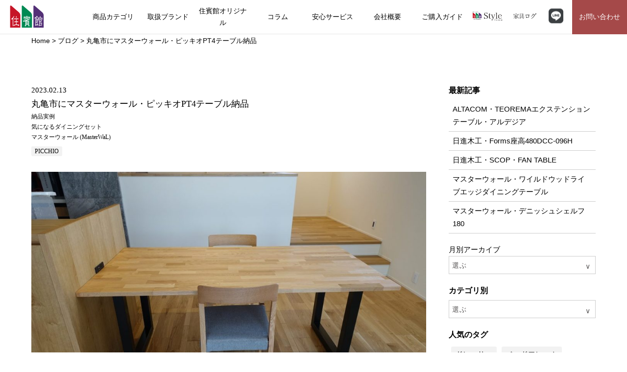

--- FILE ---
content_type: text/html; charset=UTF-8
request_url: https://jyuhinkan.co.jp/%E4%B8%B8%E4%BA%80%E5%B8%82%E3%81%AB%E3%83%9E%E3%82%B9%E3%82%BF%E3%83%BC%E3%82%A6%E3%82%A9%E3%83%BC%E3%83%AB%E3%83%BB%E3%83%94%E3%83%83%E3%82%AD%E3%82%AApt4%E3%83%86%E3%83%BC%E3%83%96%E3%83%AB/
body_size: 107130
content:
<!DOCTYPE html>
<html lang="jp">
    <head>
        <meta charset="utf-8">
        <meta name="viewport" content="width=device-width, user-scalable=yes, viewport-fit=cover">  
        <meta name="format-detection" content="telephone=no">

        <title>丸亀市にマスターウォール・ピッキオPT4テーブル納品 | 住賓館オフィシャル | 世界の名品をコレクション お客様テイストの家具セレクトショップ</title>
        
                <meta property="og:locale" content="ja_JP">
        <meta property="og:site_name" content="">
        <meta property="og:title" content="丸亀市にマスターウォール・ピッキオPT4テーブル納品 | 住賓館オフィシャル">
        
        <meta property="og:type" content="website">
        <meta property="og:url" content="https://jyuhinkan.jp/">
        <meta property="og:image" content="https://jyuhinkan.co.jp/wp/wp-content/themes/jyuhinkan/images/common/logo_ogp.jpg">


        <link rel="home" href="https://jyuhinkan.co.jp">
        <link rel="shortcut icon" href="https://jyuhinkan.co.jp/wp/wp-content/themes/jyuhinkan/images/common/favicon.ico">
        <link rel="apple-touch-icon" sizes="180x180" href="https://jyuhinkan.co.jp/wp/wp-content/themes/jyuhinkan/images/common/apple-touch-icon.png">
        <link rel="manifest" href="https://jyuhinkan.co.jp/wp/wp-content/themes/jyuhinkan/images/common/site.webmanifest">
        
        <link rel="icon" type="image/png" href="https://jyuhinkan.co.jp/wp/wp-content/themes/jyuhinkan/images/common/android-chrome-256x256.png">
        <link rel="mask-icon" href="https://jyuhinkan.co.jp/wp/wp-content/themes/jyuhinkan/images/common/safari-pinned-tab.svg" color="#c61628">

        <meta name="msapplication-TileColor" content="#ffffff">
        <meta name="msapplication-TileImage" content="https://jyuhinkan.co.jp/wp/wp-content/themes/jyuhinkan/images/common/mstile-150x150.png">
        <meta name="theme-color" content="#ffffff">

        <meta name='robots' content='max-image-preview:large' />
	<style>img:is([sizes="auto" i], [sizes^="auto," i]) { contain-intrinsic-size: 3000px 1500px }</style>
	<link rel="alternate" type="application/rss+xml" title="住賓館オフィシャル &raquo; 丸亀市にマスターウォール・ピッキオPT4テーブル納品 のコメントのフィード" href="https://jyuhinkan.co.jp/%e4%b8%b8%e4%ba%80%e5%b8%82%e3%81%ab%e3%83%9e%e3%82%b9%e3%82%bf%e3%83%bc%e3%82%a6%e3%82%a9%e3%83%bc%e3%83%ab%e3%83%bb%e3%83%94%e3%83%83%e3%82%ad%e3%82%aapt4%e3%83%86%e3%83%bc%e3%83%96%e3%83%ab/feed/" />
<link rel='stylesheet' id='wp-block-library-css' href='https://jyuhinkan.co.jp/wp/wp-includes/css/dist/block-library/style.min.css?ver=6.8.3' type='text/css' media='all' />
<style id='classic-theme-styles-inline-css' type='text/css'>
/*! This file is auto-generated */
.wp-block-button__link{color:#fff;background-color:#32373c;border-radius:9999px;box-shadow:none;text-decoration:none;padding:calc(.667em + 2px) calc(1.333em + 2px);font-size:1.125em}.wp-block-file__button{background:#32373c;color:#fff;text-decoration:none}
</style>
<style id='global-styles-inline-css' type='text/css'>
:root{--wp--preset--aspect-ratio--square: 1;--wp--preset--aspect-ratio--4-3: 4/3;--wp--preset--aspect-ratio--3-4: 3/4;--wp--preset--aspect-ratio--3-2: 3/2;--wp--preset--aspect-ratio--2-3: 2/3;--wp--preset--aspect-ratio--16-9: 16/9;--wp--preset--aspect-ratio--9-16: 9/16;--wp--preset--color--black: #000000;--wp--preset--color--cyan-bluish-gray: #abb8c3;--wp--preset--color--white: #ffffff;--wp--preset--color--pale-pink: #f78da7;--wp--preset--color--vivid-red: #cf2e2e;--wp--preset--color--luminous-vivid-orange: #ff6900;--wp--preset--color--luminous-vivid-amber: #fcb900;--wp--preset--color--light-green-cyan: #7bdcb5;--wp--preset--color--vivid-green-cyan: #00d084;--wp--preset--color--pale-cyan-blue: #8ed1fc;--wp--preset--color--vivid-cyan-blue: #0693e3;--wp--preset--color--vivid-purple: #9b51e0;--wp--preset--gradient--vivid-cyan-blue-to-vivid-purple: linear-gradient(135deg,rgba(6,147,227,1) 0%,rgb(155,81,224) 100%);--wp--preset--gradient--light-green-cyan-to-vivid-green-cyan: linear-gradient(135deg,rgb(122,220,180) 0%,rgb(0,208,130) 100%);--wp--preset--gradient--luminous-vivid-amber-to-luminous-vivid-orange: linear-gradient(135deg,rgba(252,185,0,1) 0%,rgba(255,105,0,1) 100%);--wp--preset--gradient--luminous-vivid-orange-to-vivid-red: linear-gradient(135deg,rgba(255,105,0,1) 0%,rgb(207,46,46) 100%);--wp--preset--gradient--very-light-gray-to-cyan-bluish-gray: linear-gradient(135deg,rgb(238,238,238) 0%,rgb(169,184,195) 100%);--wp--preset--gradient--cool-to-warm-spectrum: linear-gradient(135deg,rgb(74,234,220) 0%,rgb(151,120,209) 20%,rgb(207,42,186) 40%,rgb(238,44,130) 60%,rgb(251,105,98) 80%,rgb(254,248,76) 100%);--wp--preset--gradient--blush-light-purple: linear-gradient(135deg,rgb(255,206,236) 0%,rgb(152,150,240) 100%);--wp--preset--gradient--blush-bordeaux: linear-gradient(135deg,rgb(254,205,165) 0%,rgb(254,45,45) 50%,rgb(107,0,62) 100%);--wp--preset--gradient--luminous-dusk: linear-gradient(135deg,rgb(255,203,112) 0%,rgb(199,81,192) 50%,rgb(65,88,208) 100%);--wp--preset--gradient--pale-ocean: linear-gradient(135deg,rgb(255,245,203) 0%,rgb(182,227,212) 50%,rgb(51,167,181) 100%);--wp--preset--gradient--electric-grass: linear-gradient(135deg,rgb(202,248,128) 0%,rgb(113,206,126) 100%);--wp--preset--gradient--midnight: linear-gradient(135deg,rgb(2,3,129) 0%,rgb(40,116,252) 100%);--wp--preset--font-size--small: 13px;--wp--preset--font-size--medium: 20px;--wp--preset--font-size--large: 36px;--wp--preset--font-size--x-large: 42px;--wp--preset--spacing--20: 0.44rem;--wp--preset--spacing--30: 0.67rem;--wp--preset--spacing--40: 1rem;--wp--preset--spacing--50: 1.5rem;--wp--preset--spacing--60: 2.25rem;--wp--preset--spacing--70: 3.38rem;--wp--preset--spacing--80: 5.06rem;--wp--preset--shadow--natural: 6px 6px 9px rgba(0, 0, 0, 0.2);--wp--preset--shadow--deep: 12px 12px 50px rgba(0, 0, 0, 0.4);--wp--preset--shadow--sharp: 6px 6px 0px rgba(0, 0, 0, 0.2);--wp--preset--shadow--outlined: 6px 6px 0px -3px rgba(255, 255, 255, 1), 6px 6px rgba(0, 0, 0, 1);--wp--preset--shadow--crisp: 6px 6px 0px rgba(0, 0, 0, 1);}:where(.is-layout-flex){gap: 0.5em;}:where(.is-layout-grid){gap: 0.5em;}body .is-layout-flex{display: flex;}.is-layout-flex{flex-wrap: wrap;align-items: center;}.is-layout-flex > :is(*, div){margin: 0;}body .is-layout-grid{display: grid;}.is-layout-grid > :is(*, div){margin: 0;}:where(.wp-block-columns.is-layout-flex){gap: 2em;}:where(.wp-block-columns.is-layout-grid){gap: 2em;}:where(.wp-block-post-template.is-layout-flex){gap: 1.25em;}:where(.wp-block-post-template.is-layout-grid){gap: 1.25em;}.has-black-color{color: var(--wp--preset--color--black) !important;}.has-cyan-bluish-gray-color{color: var(--wp--preset--color--cyan-bluish-gray) !important;}.has-white-color{color: var(--wp--preset--color--white) !important;}.has-pale-pink-color{color: var(--wp--preset--color--pale-pink) !important;}.has-vivid-red-color{color: var(--wp--preset--color--vivid-red) !important;}.has-luminous-vivid-orange-color{color: var(--wp--preset--color--luminous-vivid-orange) !important;}.has-luminous-vivid-amber-color{color: var(--wp--preset--color--luminous-vivid-amber) !important;}.has-light-green-cyan-color{color: var(--wp--preset--color--light-green-cyan) !important;}.has-vivid-green-cyan-color{color: var(--wp--preset--color--vivid-green-cyan) !important;}.has-pale-cyan-blue-color{color: var(--wp--preset--color--pale-cyan-blue) !important;}.has-vivid-cyan-blue-color{color: var(--wp--preset--color--vivid-cyan-blue) !important;}.has-vivid-purple-color{color: var(--wp--preset--color--vivid-purple) !important;}.has-black-background-color{background-color: var(--wp--preset--color--black) !important;}.has-cyan-bluish-gray-background-color{background-color: var(--wp--preset--color--cyan-bluish-gray) !important;}.has-white-background-color{background-color: var(--wp--preset--color--white) !important;}.has-pale-pink-background-color{background-color: var(--wp--preset--color--pale-pink) !important;}.has-vivid-red-background-color{background-color: var(--wp--preset--color--vivid-red) !important;}.has-luminous-vivid-orange-background-color{background-color: var(--wp--preset--color--luminous-vivid-orange) !important;}.has-luminous-vivid-amber-background-color{background-color: var(--wp--preset--color--luminous-vivid-amber) !important;}.has-light-green-cyan-background-color{background-color: var(--wp--preset--color--light-green-cyan) !important;}.has-vivid-green-cyan-background-color{background-color: var(--wp--preset--color--vivid-green-cyan) !important;}.has-pale-cyan-blue-background-color{background-color: var(--wp--preset--color--pale-cyan-blue) !important;}.has-vivid-cyan-blue-background-color{background-color: var(--wp--preset--color--vivid-cyan-blue) !important;}.has-vivid-purple-background-color{background-color: var(--wp--preset--color--vivid-purple) !important;}.has-black-border-color{border-color: var(--wp--preset--color--black) !important;}.has-cyan-bluish-gray-border-color{border-color: var(--wp--preset--color--cyan-bluish-gray) !important;}.has-white-border-color{border-color: var(--wp--preset--color--white) !important;}.has-pale-pink-border-color{border-color: var(--wp--preset--color--pale-pink) !important;}.has-vivid-red-border-color{border-color: var(--wp--preset--color--vivid-red) !important;}.has-luminous-vivid-orange-border-color{border-color: var(--wp--preset--color--luminous-vivid-orange) !important;}.has-luminous-vivid-amber-border-color{border-color: var(--wp--preset--color--luminous-vivid-amber) !important;}.has-light-green-cyan-border-color{border-color: var(--wp--preset--color--light-green-cyan) !important;}.has-vivid-green-cyan-border-color{border-color: var(--wp--preset--color--vivid-green-cyan) !important;}.has-pale-cyan-blue-border-color{border-color: var(--wp--preset--color--pale-cyan-blue) !important;}.has-vivid-cyan-blue-border-color{border-color: var(--wp--preset--color--vivid-cyan-blue) !important;}.has-vivid-purple-border-color{border-color: var(--wp--preset--color--vivid-purple) !important;}.has-vivid-cyan-blue-to-vivid-purple-gradient-background{background: var(--wp--preset--gradient--vivid-cyan-blue-to-vivid-purple) !important;}.has-light-green-cyan-to-vivid-green-cyan-gradient-background{background: var(--wp--preset--gradient--light-green-cyan-to-vivid-green-cyan) !important;}.has-luminous-vivid-amber-to-luminous-vivid-orange-gradient-background{background: var(--wp--preset--gradient--luminous-vivid-amber-to-luminous-vivid-orange) !important;}.has-luminous-vivid-orange-to-vivid-red-gradient-background{background: var(--wp--preset--gradient--luminous-vivid-orange-to-vivid-red) !important;}.has-very-light-gray-to-cyan-bluish-gray-gradient-background{background: var(--wp--preset--gradient--very-light-gray-to-cyan-bluish-gray) !important;}.has-cool-to-warm-spectrum-gradient-background{background: var(--wp--preset--gradient--cool-to-warm-spectrum) !important;}.has-blush-light-purple-gradient-background{background: var(--wp--preset--gradient--blush-light-purple) !important;}.has-blush-bordeaux-gradient-background{background: var(--wp--preset--gradient--blush-bordeaux) !important;}.has-luminous-dusk-gradient-background{background: var(--wp--preset--gradient--luminous-dusk) !important;}.has-pale-ocean-gradient-background{background: var(--wp--preset--gradient--pale-ocean) !important;}.has-electric-grass-gradient-background{background: var(--wp--preset--gradient--electric-grass) !important;}.has-midnight-gradient-background{background: var(--wp--preset--gradient--midnight) !important;}.has-small-font-size{font-size: var(--wp--preset--font-size--small) !important;}.has-medium-font-size{font-size: var(--wp--preset--font-size--medium) !important;}.has-large-font-size{font-size: var(--wp--preset--font-size--large) !important;}.has-x-large-font-size{font-size: var(--wp--preset--font-size--x-large) !important;}
:where(.wp-block-post-template.is-layout-flex){gap: 1.25em;}:where(.wp-block-post-template.is-layout-grid){gap: 1.25em;}
:where(.wp-block-columns.is-layout-flex){gap: 2em;}:where(.wp-block-columns.is-layout-grid){gap: 2em;}
:root :where(.wp-block-pullquote){font-size: 1.5em;line-height: 1.6;}
</style>
<link rel='stylesheet' id='page-css' href='https://jyuhinkan.co.jp/wp/wp-content/themes/jyuhinkan/shared/css/style_page.css?ver=6.8.3' type='text/css' media='all' />
<link rel='stylesheet' id='foundation_pc-css' href='https://jyuhinkan.co.jp/wp/wp-content/themes/jyuhinkan/shared/css/foundation_pc.css?ver=6.8.3' type='text/css' media='all' />
<script type="text/javascript" src="https://jyuhinkan.co.jp/wp/wp-content/themes/jyuhinkan/shared/js/jquery-3.3.1.min.js?ver=6.8.3" id="jquery_-js"></script>
<script type="text/javascript" src="https://jyuhinkan.co.jp/wp/wp-content/themes/jyuhinkan/shared/js/common.js?ver=6.8.3" id="common_js-js"></script>
<script type="text/javascript" src="https://jyuhinkan.co.jp/wp/wp-content/themes/jyuhinkan/shared/plugin/lazysizes.min.js?ver=6.8.3" id="lazy-js"></script>
<script type="text/javascript" src="https://jyuhinkan.co.jp/wp/wp-content/themes/jyuhinkan/shared/plugin/ls.unveilhooks.min.js?ver=6.8.3" id="lazy_bg-js"></script>
<script type="text/javascript" src="https://jyuhinkan.co.jp/wp/wp-content/themes/jyuhinkan/shared/js/js_pc.js?ver=6.8.3" id="pc_js-js"></script>
<link rel="https://api.w.org/" href="https://jyuhinkan.co.jp/wp-json/" /><link rel="alternate" title="JSON" type="application/json" href="https://jyuhinkan.co.jp/wp-json/wp/v2/posts/81509" /><link rel="canonical" href="https://jyuhinkan.co.jp/%e4%b8%b8%e4%ba%80%e5%b8%82%e3%81%ab%e3%83%9e%e3%82%b9%e3%82%bf%e3%83%bc%e3%82%a6%e3%82%a9%e3%83%bc%e3%83%ab%e3%83%bb%e3%83%94%e3%83%83%e3%82%ad%e3%82%aapt4%e3%83%86%e3%83%bc%e3%83%96%e3%83%ab/" />
<link rel='shortlink' href='https://jyuhinkan.co.jp/?p=81509' />
<link rel="alternate" title="oEmbed (JSON)" type="application/json+oembed" href="https://jyuhinkan.co.jp/wp-json/oembed/1.0/embed?url=https%3A%2F%2Fjyuhinkan.co.jp%2F%25e4%25b8%25b8%25e4%25ba%2580%25e5%25b8%2582%25e3%2581%25ab%25e3%2583%259e%25e3%2582%25b9%25e3%2582%25bf%25e3%2583%25bc%25e3%2582%25a6%25e3%2582%25a9%25e3%2583%25bc%25e3%2583%25ab%25e3%2583%25bb%25e3%2583%2594%25e3%2583%2583%25e3%2582%25ad%25e3%2582%25aapt4%25e3%2583%2586%25e3%2583%25bc%25e3%2583%2596%25e3%2583%25ab%2F" />
<link rel="alternate" title="oEmbed (XML)" type="text/xml+oembed" href="https://jyuhinkan.co.jp/wp-json/oembed/1.0/embed?url=https%3A%2F%2Fjyuhinkan.co.jp%2F%25e4%25b8%25b8%25e4%25ba%2580%25e5%25b8%2582%25e3%2581%25ab%25e3%2583%259e%25e3%2582%25b9%25e3%2582%25bf%25e3%2583%25bc%25e3%2582%25a6%25e3%2582%25a9%25e3%2583%25bc%25e3%2583%25ab%25e3%2583%25bb%25e3%2583%2594%25e3%2583%2583%25e3%2582%25ad%25e3%2582%25aapt4%25e3%2583%2586%25e3%2583%25bc%25e3%2583%2596%25e3%2583%25ab%2F&#038;format=xml" />
        
        <!-- Google Tag Manager -->
        <script>(function(w,d,s,l,i){w[l]=w[l]||[];w[l].push({'gtm.start':
        new Date().getTime(),event:'gtm.js'});var f=d.getElementsByTagName(s)[0],
        j=d.createElement(s),dl=l!='dataLayer'?'&l='+l:'';j.async=true;j.src=
        'https://www.googletagmanager.com/gtm.js?id='+i+dl;f.parentNode.insertBefore(j,f);
        })(window,document,'script','dataLayer','GTM-KV7BFT9');</script>
        <!-- End Google Tag Manager -->

    </head>
    
    <body class="wp-singular post-template-default single single-post postid-81509 single-format-standard wp-theme-jyuhinkan">
        <!-- Google Tag Manager (noscript) -->
        <noscript><iframe src="https://www.googletagmanager.com/ns.html?id=GTM-KV7BFT9"
        height="0" width="0" style="display:none;visibility:hidden"></iframe></noscript>
        <!-- End Google Tag Manager (noscript) -->
        
        <header class="header">
            <div class="inner_header cf">
                <div class="logo">
                    <a href="https://jyuhinkan.co.jp">
                        <img src="https://jyuhinkan.co.jp/wp/wp-content/themes/jyuhinkan/images/common/logo.svg" alt="住賓館">
                    </a>
                </div>

                <div class="sns_area_sp">
                    <div class="sns_block">
                        <a href="https://www.instagram.com/jyuhinkan.official/" class="icon_link" target="_blank">
                            <div class="icon_insta"></div>
                        </a>

                        <a href="https://www.youtube.com/channel/UCQ-AJMRanK89Qgrb2P58cBA/videos" class="icon_link" target="_blank">
                            <div class="icon_yt"></div>
                        </a>
						
						<a href="https://lin.ee/MDcqxF1" class="icon_link">
                            <div class="icon_line"></div>
                        </a>

                        <div class="header_contact">
                            <a href="https://jyuhinkan.co.jp/contact/">お問合わせ</a>
                        </div>
                    </div>
                </div> 
                
                <!--スマホ用btn-->
                <div class="navToggle">
                    <span></span><span></span><span></span>
                </div>
                
                <script>
                    $(".navToggle").click(function(){
                        $(this).toggleClass("active");
                        if($(this).hasClass("active")){
                            $(".menu_area").addClass("active-list");
                            $(".menu_area").css('display','block');
                        }
                        else{
                            $(".menu_area").removeClass("active-list")
                        }
                    });
                </script>
                
                <div class="menu_area">
                    <nav>
                        <ul class="list_menu">
                            <li class="item_menu_sp">
                                <a href="https://jyuhinkan.co.jp">ホーム</a>
                            </li>
                            
                            <li class="item_menu">
                                <a href="https://jyuhinkan.co.jp/product/">商品カテゴリ</a>
                            </li>
                            
                            <li class="item_menu">
                                <a href="https://jyuhinkan.co.jp/brand/">取扱ブランド</a>
                            </li>
                            
                            <li class="item_menu_pramary _pc">
                                <p class="pramary">住賓館オリジナル</p>
                                
                                <div class="list_second">
                                    
                                    <ul class="inner_ cf">
                                        <li class="item_second">
                                            <a href="https://jyuhinkan.co.jp/migaki/">
                                                <figure>
                                                    <img
                                                        data-src="https://jyuhinkan.co.jp/wp/wp-content/themes/jyuhinkan/images/common/migaki.jpg"
                                                        src="https://jyuhinkan.co.jp/wp/wp-content/themes/jyuhinkan/images/common/dummy.png"
                                                        class="lazyload"
                                                        alt="">  
                                                </figure>
                                                <p>MIGAKI</p>
                                            </a>
                                        </li>
                                        
                                        <li class="item_second">
                                            <a href="https://jyuhinkan.co.jp/custom/">
                                                <figure>
                                                    <img
                                                        data-src="https://jyuhinkan.co.jp/wp/wp-content/themes/jyuhinkan/images/common/custom.jpg"
                                                        src="https://jyuhinkan.co.jp/wp/wp-content/themes/jyuhinkan/images/common/dummy.png"
                                                        class="lazyload"
                                                        alt="">  
                                                </figure>
                                                <p>カスタムメイド</p>
                                            </a>
                                        </li>
                                    </ul>
                                    
                                </div>
                            </li>
							
							<li class="item_menu_sp">
                                <a href="https://jyuhinkan.co.jp/migaki/">住賓館オリジナル MIGAKI</a>
                            </li>
							
							 <li class="item_menu_sp">
                                <a href="https://jyuhinkan.co.jp/custom/">カスタムメイド</a>
                            </li>
                            
                            <li class="item_menu">
                                <a href="https://jyuhinkan.co.jp/blog/">コラム</a>
                            </li>
                            
                            <li class="item_menu_sp">
                                <a href="https://jyuhinkan.co.jp/delivery/">配送クオリティ</a>
                            </li>
                            
                            <li class="item_menu_sp">
                                <a href="https://jyuhinkan.co.jp/repair/">修理・メンテナンス</a>
                            </li>
                            
                            <li class="item_menu_pramary _pc">
                                <span class="pramary">安心サービス</span>
                                
                                <div class="list_second">
                                    
                                    <ul class="inner_">
                                        <li class="item_second">
                                            <a href="https://jyuhinkan.co.jp/delivery/">
                                                <figure>
                                                    <img
                                                        data-src="https://jyuhinkan.co.jp/wp/wp-content/themes/jyuhinkan/images/common/menu_delivery.jpg"
                                                        src="https://jyuhinkan.co.jp/wp/wp-content/themes/jyuhinkan/images/common/dummy.png"
                                                        class="lazyload"
                                                        alt="">  
                                                </figure>
                                                <p>配送クオリティ</p>
                                            </a>
                                        </li>
                                        
                                        <li class="item_second">
                                            <a href="https://jyuhinkan.co.jp/repair/">
                                                <figure>
                                                    <img
                                                        data-src="https://jyuhinkan.co.jp/wp/wp-content/themes/jyuhinkan/images/common/menu_repair.jpg"
                                                        src="https://jyuhinkan.co.jp/wp/wp-content/themes/jyuhinkan/images/common/dummy.png"
                                                        class="lazyload"
                                                        alt="">  
                                                </figure>
                                                <p>修理・メンテナンス</p>
                                            </a>
                                        </li>
                                    </ul>
                                    
                                </div>
                            
                            </li>
                            
                            <li class="item_menu">
                                <a href="https://jyuhinkan.co.jp/company/">会社概要</a>
                            </li>
							
                            <li class="item_menu">
                                <a href="https://jyuhinkan.co.jp/guide/">ご購入ガイド</a>
                            </li>
							
							<li class="item_menu_link _pc cf" id="item_menu_link_style">
                                <a href="https://www.jyuhinkan.co.jp/style_web/index.html" target="_blank"><img data-src="https://jyuhinkan.co.jp/wp/wp-content/themes/jyuhinkan/images/common/style-logo.png" src="" class="lazyload" alt="住賓館Style"> </a>
                            </li>
							
							<li class="item_menu_link _pc cf" id="item_menu_link_style">
							<a href="https://www.jyuhinkan.co.jp/002kagu_log00.html" target="_blank"><img data-src="https://jyuhinkan.co.jp/wp/wp-content/themes/jyuhinkan/images/common/kagu-log-header.png" src="" class="lazyload" alt="家具ログ"> </a>
							</li>
							
							<li class="item_menu_link _pc" id="item_menu_link_line">
                                <a href="https://lin.ee/MDcqxF1" target="_blank" class="item_menu_link_a"><img data-src="https://jyuhinkan.co.jp/wp/wp-content/themes/jyuhinkan/images/common/line-logo-header.svg" src="" class="lazyload" alt="LINE"> </a>
                            </li>
							
                            <li class="item_menu" id="item_menu_link_contact">
                                <a href="https://jyuhinkan.co.jp/contact/" class="item_menu_link_contact_a"><span class="item_menu_link_contactAbso">お問い合わせ</span></a>
                            </li>
							
							
							
							<li class="item_menu_link_sp">
                                <a href="http://www.jyuhinkan.co.jp/style_web/index.html" target="_blank"><img data-src="https://jyuhinkan.co.jp/wp/wp-content/themes/jyuhinkan/images/common/style-logo.png" src="" class="lazyload" alt="住賓館Style"> </a>
                            </li>
							
							<li class="item_menu_link_sp">
                                <a href="http://www.jyuhinkan.co.jp/002kagu_log00.html" target="_blank"><img data-src="https://jyuhinkan.co.jp/wp/wp-content/themes/jyuhinkan/images/common/kagu-log-header.png" src="" class="lazyload" alt="家具ログ"> </a>
                            </li>
                        </ul>
                    </nav>
                </div>
            </div>
        </header>
        
        <script>
            var $win=$(window);
            var $header=$("header");
            var $winW=$win.width(),$winH=$win.height();

            $(".list_second").css('display','none');

            $(".item_menu_pramary").mouseover(function(){
                $(this).addClass('pramary_on');

                $(this).children(".list_second").stop().slideDown(500);

            });

            $(".item_menu_pramary").mouseout(function(){
                $(this).removeClass('pramary_on');
                $(this).children(".list_second").stop().slideUp(500);
            });
        </script>

<div class="wrapper">
    <main>
        <div class="pankuzu">
            <div class="inner_pankuzu">
                <ol itemscope itemtype="http://schema.org/BreadcrumbList" class="cf">
                        <li itemprop="itemListElement" itemscope itemtype="http://schema.org/ListItem">
                            <a itemprop="item" href="https://jyuhinkan.co.jp"><span itemprop="name">Home</span></a>
                            <meta itemprop="position" content="1" />
                        </li>
                        <li itemprop="itemListElement" itemscope itemtype="http://schema.org/ListItem">
                            <a href="https://jyuhinkan.co.jp/blog/">
                            <span itemprop="name">ブログ</span>
                            </a>
                            <meta itemprop="position" content="2" />
                        </li>
                        <li itemprop="itemListElement" itemscope itemtype="http://schema.org/ListItem">
                            <span itemprop="name">丸亀市にマスターウォール・ピッキオPT4テーブル納品</span>
                            <meta itemprop="position" content="3" />
                        </li>
                </ol>
            </div>
        </div>
        
        <section class="s1_blog">
            <div class="inner_blog cf">
                <div class="article_area">
                                            <article class="article-content post-81509 post type-post status-publish format-standard hentry category-33 category-29 category--masterwal tag-picchio">
                              <div class="article-title">
                                <div class="article-date">
                                    <time class="" datetime="2023-02-13">2023.02.13</time>                            
                                </div>

                                <h1 class="title_article">丸亀市にマスターウォール・ピッキオPT4テーブル納品</h1>

                                <div class="cat_article">
                                    <ul class="post-categories">
	<li><a href="https://jyuhinkan.co.jp/category/%e7%b4%8d%e5%93%81%e5%ae%9f%e4%be%8b/" rel="category tag">納品実例</a></li>
	<li><a href="https://jyuhinkan.co.jp/category/favorite-furniture/%e6%b0%97%e3%81%ab%e3%81%aa%e3%82%8b%e3%83%80%e3%82%a4%e3%83%8b%e3%83%b3%e3%82%b0%e3%82%bb%e3%83%83%e3%83%88/" rel="category tag">気になるダイニングセット</a></li>
	<li><a href="https://jyuhinkan.co.jp/category/living-dinig/%e3%83%9e%e3%82%b9%e3%82%bf%e3%83%bc%e3%82%a6%e3%82%a9%e3%83%bc%e3%83%ab-masterwal/" rel="category tag">マスターウォール (MasterWaL)</a></li></ul>                                </div>

                                <div class="tag_article">
                                    <a href="https://jyuhinkan.co.jp/tag/picchio/" rel="tag">PICCHIO</a>                                </div>
                            </div>
                                  
                            <div class="article-content">
                                
<figure class="wp-block-image size-large"><img fetchpriority="high" decoding="async" width="1024" height="683" src="https://jyuhinkan.co.jp/wp/wp-content/uploads/2023/02/8E15DC16-2A03-4EB6-9F93-9E62472496BC-1024x683.jpeg" alt="" class="wp-image-81510" srcset="https://jyuhinkan.co.jp/wp/wp-content/uploads/2023/02/8E15DC16-2A03-4EB6-9F93-9E62472496BC-1024x683.jpeg 1024w, https://jyuhinkan.co.jp/wp/wp-content/uploads/2023/02/8E15DC16-2A03-4EB6-9F93-9E62472496BC-500x333.jpeg 500w, https://jyuhinkan.co.jp/wp/wp-content/uploads/2023/02/8E15DC16-2A03-4EB6-9F93-9E62472496BC-300x200.jpeg 300w, https://jyuhinkan.co.jp/wp/wp-content/uploads/2023/02/8E15DC16-2A03-4EB6-9F93-9E62472496BC-768x512.jpeg 768w, https://jyuhinkan.co.jp/wp/wp-content/uploads/2023/02/8E15DC16-2A03-4EB6-9F93-9E62472496BC.jpeg 1200w" sizes="(max-width: 1024px) 100vw, 1024px" /></figure>



<figure class="wp-block-image size-large"><img decoding="async" width="1024" height="683" src="https://jyuhinkan.co.jp/wp/wp-content/uploads/2023/02/461A01FC-DB31-4BCC-A5EF-E2D2E93CAC81-1024x683.jpeg" alt="" class="wp-image-81511" srcset="https://jyuhinkan.co.jp/wp/wp-content/uploads/2023/02/461A01FC-DB31-4BCC-A5EF-E2D2E93CAC81-1024x683.jpeg 1024w, https://jyuhinkan.co.jp/wp/wp-content/uploads/2023/02/461A01FC-DB31-4BCC-A5EF-E2D2E93CAC81-500x333.jpeg 500w, https://jyuhinkan.co.jp/wp/wp-content/uploads/2023/02/461A01FC-DB31-4BCC-A5EF-E2D2E93CAC81-300x200.jpeg 300w, https://jyuhinkan.co.jp/wp/wp-content/uploads/2023/02/461A01FC-DB31-4BCC-A5EF-E2D2E93CAC81-768x512.jpeg 768w, https://jyuhinkan.co.jp/wp/wp-content/uploads/2023/02/461A01FC-DB31-4BCC-A5EF-E2D2E93CAC81.jpeg 1200w" sizes="(max-width: 1024px) 100vw, 1024px" /></figure>



<p>丸亀市にピッキオPT4テーブル・TRチェアを納品</p>



<p>いたしました。今回は配送員が撮影しました。</p>



<p>今回のPT4はレッドオーク・スチールレッグです。</p>



<p>スチールレッグがアクセントになっています。</p>



<figure class="wp-block-image size-large"><img decoding="async" width="1024" height="683" src="https://jyuhinkan.co.jp/wp/wp-content/uploads/2023/02/B68E7945-D26B-4242-ADFB-53AB966425CE-1024x683.jpeg" alt="" class="wp-image-81512" srcset="https://jyuhinkan.co.jp/wp/wp-content/uploads/2023/02/B68E7945-D26B-4242-ADFB-53AB966425CE-1024x683.jpeg 1024w, https://jyuhinkan.co.jp/wp/wp-content/uploads/2023/02/B68E7945-D26B-4242-ADFB-53AB966425CE-500x333.jpeg 500w, https://jyuhinkan.co.jp/wp/wp-content/uploads/2023/02/B68E7945-D26B-4242-ADFB-53AB966425CE-300x200.jpeg 300w, https://jyuhinkan.co.jp/wp/wp-content/uploads/2023/02/B68E7945-D26B-4242-ADFB-53AB966425CE-768x512.jpeg 768w, https://jyuhinkan.co.jp/wp/wp-content/uploads/2023/02/B68E7945-D26B-4242-ADFB-53AB966425CE.jpeg 1200w" sizes="(max-width: 1024px) 100vw, 1024px" /></figure>



<figure class="wp-block-image size-large"><img loading="lazy" decoding="async" width="1024" height="683" src="https://jyuhinkan.co.jp/wp/wp-content/uploads/2023/02/8AC2AA97-7B7C-4248-8E11-1BEDFFB186E6-1024x683.jpeg" alt="" class="wp-image-81513" srcset="https://jyuhinkan.co.jp/wp/wp-content/uploads/2023/02/8AC2AA97-7B7C-4248-8E11-1BEDFFB186E6-1024x683.jpeg 1024w, https://jyuhinkan.co.jp/wp/wp-content/uploads/2023/02/8AC2AA97-7B7C-4248-8E11-1BEDFFB186E6-500x333.jpeg 500w, https://jyuhinkan.co.jp/wp/wp-content/uploads/2023/02/8AC2AA97-7B7C-4248-8E11-1BEDFFB186E6-300x200.jpeg 300w, https://jyuhinkan.co.jp/wp/wp-content/uploads/2023/02/8AC2AA97-7B7C-4248-8E11-1BEDFFB186E6-768x512.jpeg 768w, https://jyuhinkan.co.jp/wp/wp-content/uploads/2023/02/8AC2AA97-7B7C-4248-8E11-1BEDFFB186E6.jpeg 1200w" sizes="auto, (max-width: 1024px) 100vw, 1024px" /></figure>



<p>セットした椅子はTRチェアです。ライトグレーの</p>



<p>座面がさわやかで全体が軽快に感じます。ナチュラル</p>



<p>テイストの空間が演出できました。</p>



<p>ありがとうございました。</p>



<p></p>
                            </div>
                        </article>
                    					<div class="lineArea">
						<p class="lineArea__ttl">LINEからお問い合わせ</p>
						<p class="lineArea__text">Jyuhinkan official LINE @229abyhj</p>
						<a href="https://lin.ee/MDcqxF1" class="lineArea__link">
							<span class="lineArea__txt">友だち追加</span>
						</a>
						<p>気になる商品はお気軽にお問い合わせください。</p>
					</div>
                </div>
                
                <div class="sidebar">
    <div class="bar_block">
        <p class="bar_title">最新記事</p>
        <ul class="list_sidebar">
                    <li class="item_ cf">
            
            <div class="blog_info">
                <a href="https://jyuhinkan.co.jp/altacom%e3%83%bbteorema%e3%82%a8%e3%82%af%e3%82%b9%e3%83%86%e3%83%b3%e3%82%b7%e3%83%a7%e3%83%b3%e3%83%86%e3%83%bc%e3%83%96%e3%83%ab%e3%83%bb%e3%82%a2%e3%83%ab%e3%83%87%e3%82%b8%e3%82%a2/">
                    <p class="title_blog">
                        ALTACOM・TEOREMAエクステンションテーブル・アルデジア                    </p>
                </a>
            </div>
            
        </li>
            <li class="item_ cf">
            
            <div class="blog_info">
                <a href="https://jyuhinkan.co.jp/%e6%97%a5%e9%80%b2%e6%9c%a8%e5%b7%a5%e3%83%bbforms%e5%ba%a7%e9%ab%98480dcc-096h/">
                    <p class="title_blog">
                        日進木工・Forms座高480DCC-096H                    </p>
                </a>
            </div>
            
        </li>
            <li class="item_ cf">
            
            <div class="blog_info">
                <a href="https://jyuhinkan.co.jp/%e6%97%a5%e9%80%b2%e6%9c%a8%e5%b7%a5%e3%83%bbscop%e3%83%bbfan-table/">
                    <p class="title_blog">
                        日進木工・SCOP・FAN TABLE                    </p>
                </a>
            </div>
            
        </li>
            <li class="item_ cf">
            
            <div class="blog_info">
                <a href="https://jyuhinkan.co.jp/%e3%83%9e%e3%82%b9%e3%82%bf%e3%83%bc%e3%82%a6%e3%82%a9%e3%83%bc%e3%83%ab%e3%83%bb%e3%83%af%e3%82%a4%e3%83%ab%e3%83%89%e3%82%a6%e3%83%83%e3%83%89%e3%83%a9%e3%82%a4%e3%83%96%e3%82%a8%e3%83%83%e3%82%b8-4/">
                    <p class="title_blog">
                        マスターウォール・ワイルドウッドライブエッジダイニングテーブル                    </p>
                </a>
            </div>
            
        </li>
            <li class="item_ cf">
            
            <div class="blog_info">
                <a href="https://jyuhinkan.co.jp/%e3%83%9e%e3%82%b9%e3%82%bf%e3%83%bc%e3%82%a6%e3%82%a9%e3%83%bc%e3%83%ab%e3%83%bb%e3%83%87%e3%83%8b%e3%83%83%e3%82%b7%e3%83%a5%e3%82%b7%e3%82%a7%e3%83%ab%e3%83%95180/">
                    <p class="title_blog">
                        マスターウォール・デニッシュシェルフ180                    </p>
                </a>
            </div>
            
        </li>
                </ul>
    </div>
    
    <div class="bar_block">
        <p>月別アーカイブ</p>
        
        <div class="select_area">
            <p class="more">選ぶ</p>

            <ul class="list_select hide">
                	<li><a href='https://jyuhinkan.co.jp/2026/01/'>2026年1月</a>&nbsp;(29)</li>
	<li><a href='https://jyuhinkan.co.jp/2025/12/'>2025年12月</a>&nbsp;(31)</li>
	<li><a href='https://jyuhinkan.co.jp/2025/11/'>2025年11月</a>&nbsp;(31)</li>
	<li><a href='https://jyuhinkan.co.jp/2025/10/'>2025年10月</a>&nbsp;(32)</li>
	<li><a href='https://jyuhinkan.co.jp/2025/09/'>2025年9月</a>&nbsp;(30)</li>
	<li><a href='https://jyuhinkan.co.jp/2025/08/'>2025年8月</a>&nbsp;(31)</li>
	<li><a href='https://jyuhinkan.co.jp/2025/07/'>2025年7月</a>&nbsp;(30)</li>
	<li><a href='https://jyuhinkan.co.jp/2025/06/'>2025年6月</a>&nbsp;(30)</li>
	<li><a href='https://jyuhinkan.co.jp/2025/05/'>2025年5月</a>&nbsp;(31)</li>
	<li><a href='https://jyuhinkan.co.jp/2025/04/'>2025年4月</a>&nbsp;(30)</li>
	<li><a href='https://jyuhinkan.co.jp/2025/03/'>2025年3月</a>&nbsp;(33)</li>
	<li><a href='https://jyuhinkan.co.jp/2025/02/'>2025年2月</a>&nbsp;(28)</li>
	<li><a href='https://jyuhinkan.co.jp/2025/01/'>2025年1月</a>&nbsp;(31)</li>
	<li><a href='https://jyuhinkan.co.jp/2024/12/'>2024年12月</a>&nbsp;(32)</li>
	<li><a href='https://jyuhinkan.co.jp/2024/11/'>2024年11月</a>&nbsp;(29)</li>
	<li><a href='https://jyuhinkan.co.jp/2024/10/'>2024年10月</a>&nbsp;(34)</li>
	<li><a href='https://jyuhinkan.co.jp/2024/09/'>2024年9月</a>&nbsp;(30)</li>
	<li><a href='https://jyuhinkan.co.jp/2024/08/'>2024年8月</a>&nbsp;(31)</li>
	<li><a href='https://jyuhinkan.co.jp/2024/07/'>2024年7月</a>&nbsp;(31)</li>
	<li><a href='https://jyuhinkan.co.jp/2024/06/'>2024年6月</a>&nbsp;(30)</li>
	<li><a href='https://jyuhinkan.co.jp/2024/05/'>2024年5月</a>&nbsp;(31)</li>
	<li><a href='https://jyuhinkan.co.jp/2024/04/'>2024年4月</a>&nbsp;(30)</li>
	<li><a href='https://jyuhinkan.co.jp/2024/03/'>2024年3月</a>&nbsp;(31)</li>
	<li><a href='https://jyuhinkan.co.jp/2024/02/'>2024年2月</a>&nbsp;(30)</li>
	<li><a href='https://jyuhinkan.co.jp/2024/01/'>2024年1月</a>&nbsp;(31)</li>
	<li><a href='https://jyuhinkan.co.jp/2023/12/'>2023年12月</a>&nbsp;(31)</li>
	<li><a href='https://jyuhinkan.co.jp/2023/11/'>2023年11月</a>&nbsp;(30)</li>
	<li><a href='https://jyuhinkan.co.jp/2023/10/'>2023年10月</a>&nbsp;(32)</li>
	<li><a href='https://jyuhinkan.co.jp/2023/09/'>2023年9月</a>&nbsp;(30)</li>
	<li><a href='https://jyuhinkan.co.jp/2023/08/'>2023年8月</a>&nbsp;(31)</li>
	<li><a href='https://jyuhinkan.co.jp/2023/07/'>2023年7月</a>&nbsp;(32)</li>
	<li><a href='https://jyuhinkan.co.jp/2023/06/'>2023年6月</a>&nbsp;(30)</li>
	<li><a href='https://jyuhinkan.co.jp/2023/05/'>2023年5月</a>&nbsp;(31)</li>
	<li><a href='https://jyuhinkan.co.jp/2023/04/'>2023年4月</a>&nbsp;(27)</li>
	<li><a href='https://jyuhinkan.co.jp/2023/03/'>2023年3月</a>&nbsp;(31)</li>
	<li><a href='https://jyuhinkan.co.jp/2023/02/'>2023年2月</a>&nbsp;(28)</li>
	<li><a href='https://jyuhinkan.co.jp/2023/01/'>2023年1月</a>&nbsp;(32)</li>
	<li><a href='https://jyuhinkan.co.jp/2022/12/'>2022年12月</a>&nbsp;(30)</li>
	<li><a href='https://jyuhinkan.co.jp/2022/11/'>2022年11月</a>&nbsp;(30)</li>
	<li><a href='https://jyuhinkan.co.jp/2022/10/'>2022年10月</a>&nbsp;(31)</li>
	<li><a href='https://jyuhinkan.co.jp/2022/09/'>2022年9月</a>&nbsp;(30)</li>
	<li><a href='https://jyuhinkan.co.jp/2022/08/'>2022年8月</a>&nbsp;(32)</li>
	<li><a href='https://jyuhinkan.co.jp/2022/07/'>2022年7月</a>&nbsp;(31)</li>
	<li><a href='https://jyuhinkan.co.jp/2022/06/'>2022年6月</a>&nbsp;(34)</li>
	<li><a href='https://jyuhinkan.co.jp/2022/05/'>2022年5月</a>&nbsp;(33)</li>
	<li><a href='https://jyuhinkan.co.jp/2022/04/'>2022年4月</a>&nbsp;(30)</li>
	<li><a href='https://jyuhinkan.co.jp/2022/03/'>2022年3月</a>&nbsp;(31)</li>
	<li><a href='https://jyuhinkan.co.jp/2022/02/'>2022年2月</a>&nbsp;(26)</li>
	<li><a href='https://jyuhinkan.co.jp/2022/01/'>2022年1月</a>&nbsp;(31)</li>
	<li><a href='https://jyuhinkan.co.jp/2021/12/'>2021年12月</a>&nbsp;(31)</li>
	<li><a href='https://jyuhinkan.co.jp/2021/11/'>2021年11月</a>&nbsp;(29)</li>
	<li><a href='https://jyuhinkan.co.jp/2021/10/'>2021年10月</a>&nbsp;(30)</li>
	<li><a href='https://jyuhinkan.co.jp/2021/09/'>2021年9月</a>&nbsp;(30)</li>
	<li><a href='https://jyuhinkan.co.jp/2021/08/'>2021年8月</a>&nbsp;(31)</li>
	<li><a href='https://jyuhinkan.co.jp/2021/07/'>2021年7月</a>&nbsp;(31)</li>
	<li><a href='https://jyuhinkan.co.jp/2021/06/'>2021年6月</a>&nbsp;(30)</li>
	<li><a href='https://jyuhinkan.co.jp/2021/05/'>2021年5月</a>&nbsp;(31)</li>
	<li><a href='https://jyuhinkan.co.jp/2021/04/'>2021年4月</a>&nbsp;(30)</li>
	<li><a href='https://jyuhinkan.co.jp/2021/03/'>2021年3月</a>&nbsp;(32)</li>
	<li><a href='https://jyuhinkan.co.jp/2021/02/'>2021年2月</a>&nbsp;(28)</li>
	<li><a href='https://jyuhinkan.co.jp/2021/01/'>2021年1月</a>&nbsp;(33)</li>
	<li><a href='https://jyuhinkan.co.jp/2020/12/'>2020年12月</a>&nbsp;(32)</li>
	<li><a href='https://jyuhinkan.co.jp/2020/11/'>2020年11月</a>&nbsp;(32)</li>
	<li><a href='https://jyuhinkan.co.jp/2020/10/'>2020年10月</a>&nbsp;(31)</li>
	<li><a href='https://jyuhinkan.co.jp/2020/09/'>2020年9月</a>&nbsp;(31)</li>
	<li><a href='https://jyuhinkan.co.jp/2020/08/'>2020年8月</a>&nbsp;(33)</li>
	<li><a href='https://jyuhinkan.co.jp/2020/07/'>2020年7月</a>&nbsp;(29)</li>
	<li><a href='https://jyuhinkan.co.jp/2020/06/'>2020年6月</a>&nbsp;(30)</li>
	<li><a href='https://jyuhinkan.co.jp/2020/05/'>2020年5月</a>&nbsp;(31)</li>
	<li><a href='https://jyuhinkan.co.jp/2020/04/'>2020年4月</a>&nbsp;(31)</li>
	<li><a href='https://jyuhinkan.co.jp/2020/03/'>2020年3月</a>&nbsp;(33)</li>
	<li><a href='https://jyuhinkan.co.jp/2020/02/'>2020年2月</a>&nbsp;(29)</li>
	<li><a href='https://jyuhinkan.co.jp/2020/01/'>2020年1月</a>&nbsp;(31)</li>
	<li><a href='https://jyuhinkan.co.jp/2019/12/'>2019年12月</a>&nbsp;(80)</li>
	<li><a href='https://jyuhinkan.co.jp/2019/11/'>2019年11月</a>&nbsp;(84)</li>
	<li><a href='https://jyuhinkan.co.jp/2019/10/'>2019年10月</a>&nbsp;(63)</li>
	<li><a href='https://jyuhinkan.co.jp/2019/09/'>2019年9月</a>&nbsp;(89)</li>
	<li><a href='https://jyuhinkan.co.jp/2019/08/'>2019年8月</a>&nbsp;(12)</li>
            </ul>
        </div>
    </div>
    
    <div class="bar_block">
        <p class="bar_title">カテゴリ別</p>
        
        <div class="select_area">
            <p class="more">選ぶ</p>		
	
			<ul class="list_select hide">				<li class="item-parent">
					<a href="https://jyuhinkan.co.jp/category/2021-sale/">2021年クリアランスセール</a>
								  	</li>
								<li class="item-parent">
					<a href="https://jyuhinkan.co.jp/category/%e3%80%90%e4%bd%8f%e8%b3%93%e9%a4%a82024%e6%ad%b3%e6%9c%ab%e3%82%bb%e3%83%bc%e3%83%ab%e3%80%91/">【住賓館2024歳末セール】</a>
								  	</li>
								<li class="item-parent">
					<a href="https://jyuhinkan.co.jp/category/%e3%83%93%e3%83%a5%e3%83%bc%e3%83%ad%e3%83%bc/">ビューロー</a>
								  	</li>
								<li class="item-parent">
					<a href="https://jyuhinkan.co.jp/category/%e3%83%80%e3%83%8b%e3%82%a8%e3%83%ab/">ダニエル</a>
								  	</li>
								<li class="item-parent">
					<a href="https://jyuhinkan.co.jp/category/%e3%80%902025%e9%a3%9b%e9%a8%a8%e7%94%a3%e6%a5%ad%e3%82%bb%e3%83%bc%e3%83%ab%e3%80%91/">【2025飛騨産業セール】</a>
								  	</li>
								<li class="item-parent">
					<a href="https://jyuhinkan.co.jp/category/%e3%83%95%e3%83%ab%e3%82%aa%e3%83%bc%e3%83%80%e3%83%bc%e3%83%bb%e3%82%aa%e3%83%aa%e3%82%b8%e3%83%8a%e3%83%ab%e3%82%a2%e3%82%a4%e3%83%86%e3%83%a0/">フルオーダー・オリジナルアイテム</a>
								  	</li>
								<li class="item-parent">
					<a href="https://jyuhinkan.co.jp/category/modonutti/">MODONUTTI</a>
								  	</li>
								<li class="item-parent">
					<a href="https://jyuhinkan.co.jp/category/%e3%80%90%e6%ad%b3%e6%9c%ab%e3%82%8f%e3%81%8f%e3%82%8f%e3%81%8f%e3%82%bb%e3%83%bc%e3%83%ab%e3%80%91/">【歳末わくわくセール】</a>
								  	</li>
								<li class="item-parent">
					<a href="https://jyuhinkan.co.jp/category/corium/">CORIUM</a>
								  	</li>
								<li class="item-parent">
					<a href="https://jyuhinkan.co.jp/category/%e3%80%90%e3%83%99%e3%83%83%e3%83%89%e3%83%9e%e3%83%83%e3%83%88%e3%83%bb%e3%83%8f%e3%83%bc%e3%83%89%e3%82%bf%e3%82%a4%e3%83%97%e3%80%91/">【ベッドマット・ハードタイプ】</a>
								  	</li>
								<li class="item-parent">
					<a href="https://jyuhinkan.co.jp/category/altacom-2/">ALTACOM</a>
								  	</li>
								<li class="item-parent">
					<a href="https://jyuhinkan.co.jp/category/formio/">Formio</a>
								  	</li>
								<li class="item-parent">
					<a href="https://jyuhinkan.co.jp/category/%e3%80%90%e4%bd%8f%e8%b3%93%e9%a4%a829%e5%91%a8%e5%b9%b4%e8%a8%98%e5%bf%b5%e3%82%bb%e3%83%bc%e3%83%ab%e3%80%91/">【住賓館29周年記念セール】</a>
								  	</li>
								<li class="item-parent">
					<a href="https://jyuhinkan.co.jp/category/%e3%80%90%e6%9f%8f%e6%9c%a8%e5%b7%a52026%e3%80%91/">【柏木工2026】</a>
								  	</li>
								<li class="item-parent">
					<a href="https://jyuhinkan.co.jp/category/%e3%80%902022%e9%a3%9b%e9%a8%a8%e7%94%a3%e6%a5%ad%e3%82%bb%e3%83%bc%e3%83%ab%e3%80%91/">【2022飛騨産業セール】</a>
								  	</li>
								<li class="item-parent">
					<a href="https://jyuhinkan.co.jp/category/2025%e3%82%a4%e3%82%bf%e3%83%aa%e3%82%a2%e5%87%ba%e5%bc%b5/">2025イタリア出張</a>
								  	</li>
								<li class="item-parent">
					<a href="https://jyuhinkan.co.jp/category/%e3%80%90%e9%a3%9b%e9%a8%a8%e7%94%a3%e6%a5%ad2026%e3%80%91/">【飛騨産業2026】</a>
								  	</li>
								<li class="item-parent">
					<a href="https://jyuhinkan.co.jp/category/%e6%b0%97%e3%81%ab%e3%81%aa%e3%82%8b%e7%85%a7%e6%98%8e/">気になる照明</a>
								  	</li>
								<li class="item-parent">
					<a href="https://jyuhinkan.co.jp/category/calligaris/">calligaris</a>
								  	</li>
								<li class="item-parent">
					<a href="https://jyuhinkan.co.jp/category/%e3%80%90%e6%97%a5%e9%80%b2%e6%9c%a8%e5%b7%a52026%e3%80%91/">【日進木工2026】</a>
								  	</li>
								<li class="item-parent">
					<a href="https://jyuhinkan.co.jp/category/outlet/">アウトレット</a>
								  	</li>
								<li class="item-parent">
					<a href="https://jyuhinkan.co.jp/category/%e3%80%902025%e6%97%a5%e9%80%b2%e6%9c%a8%e5%b7%a5%e3%83%95%e3%82%a7%e3%82%a2%e3%80%91/">【2025日進木工フェア】</a>
								  	</li>
								<li class="item-parent">
					<a href="https://jyuhinkan.co.jp/category/%e6%b0%97%e3%81%ab%e3%81%aa%e3%82%8b%e3%83%91%e3%83%bc%e3%82%bd%e3%83%8a%e3%83%ab%e3%83%81%e3%82%a7%e3%82%a2/">気になるパーソナルチェア</a>
								  	</li>
								<li class="item-parent">
					<a href="https://jyuhinkan.co.jp/category/oltremateria/">オルトレマテリア</a>
								  	</li>
								<li class="item-parent">
					<a href="https://jyuhinkan.co.jp/category/%e3%80%902025%e3%82%a4%e3%82%bf%e3%83%aa%e3%82%a2%e5%87%ba%e5%bc%b5%e3%80%91/">【2025イタリア出張】</a>
								  	</li>
								<li class="item-parent">
					<a href="https://jyuhinkan.co.jp/category/%e3%82%ae%e3%83%a3%e3%81%b9/">ギャべ</a>
								  	</li>
								<li class="item-parent">
					<a href="https://jyuhinkan.co.jp/category/mortex/">モールテックス</a>
								  	</li>
								<li class="item-parent">
					<a href="https://jyuhinkan.co.jp/category/casamagna/">CASAMAGNA</a>
								  	</li>
								<li class="item-parent">
					<a href="https://jyuhinkan.co.jp/category/leftec/">LEFTEC</a>
								  	</li>
								<li class="item-parent">
					<a href="https://jyuhinkan.co.jp/category/%e3%83%9f%e3%83%a9%e3%83%8e%e3%82%b5%e3%83%ad%e3%83%bc%e3%83%8d/">ミラノサローネ</a>
								  	</li>
								<li class="item-parent">
					<a href="https://jyuhinkan.co.jp/category/%e3%82%a2%e3%83%b3%e3%83%86%e3%82%a3%e3%83%bc%e3%82%af%e5%ae%b6%e5%85%b7/">アンティーク家具</a>
								  	</li>
								<li class="item-parent">
					<a href="https://jyuhinkan.co.jp/category/%e3%82%a2%e3%83%ab%e3%83%86%e3%82%a3%e3%82%a8%e3%83%a1%e3%82%b9%e3%83%86%e3%82%a3%e3%82%a8%e3%83%bc%e3%83%aa/">アルティエメスティエーリ</a>
								  	</li>
								<li class="item-parent">
					<a href="https://jyuhinkan.co.jp/category/%e3%80%90%e8%ba%ab%e9%95%b7152%e3%8e%9d%e3%81%ae%e3%82%a4%e3%83%b3%e3%83%86%e3%83%aa%e3%82%a2%e3%80%91/">【身長152㎝のインテリア】</a>
								  	</li>
								<li class="item-parent">
					<a href="https://jyuhinkan.co.jp/category/stearns-foster/">STEARNS &amp; FOSTER</a>
								  	</li>
								<li class="item-parent">
					<a href="https://jyuhinkan.co.jp/category/%e3%80%90%e5%a4%8f%e3%82%92%e6%b6%bc%e3%81%97%e3%81%8f%e6%84%9f%e3%81%98%e3%82%8b%e3%82%a4%e3%83%b3%e3%83%86%e3%83%aa%e3%82%a2%e3%80%91/">【夏を涼しく感じるインテリア】</a>
								  	</li>
								<li class="item-parent">
					<a href="https://jyuhinkan.co.jp/category/%e7%b4%8d%e5%93%81%e4%ba%8b%e4%be%8b/">納品事例</a>
								  	</li>
								<li class="item-parent">
					<a href="https://jyuhinkan.co.jp/category/%e3%83%af%e3%82%bf%e3%83%aa%e3%82%b8%e3%83%a3%e3%83%91%e3%83%b3/">ワタリジャパン</a>
								  	</li>
								<li class="item-parent">
					<a href="https://jyuhinkan.co.jp/category/%e6%b0%97%e3%81%ab%e3%81%aa%e3%82%8b%e3%83%99%e3%83%b3%e3%83%81/">気になるベンチ</a>
								  	</li>
								<li class="item-parent">
					<a href="https://jyuhinkan.co.jp/category/%e6%b0%97%e3%81%ab%e3%81%aa%e3%82%8b%e6%98%87%e9%99%8d%e3%83%86%e3%83%bc%e3%83%96%e3%83%ab/">気になる昇降テーブル</a>
								  	</li>
								<li class="item-parent">
					<a href="https://jyuhinkan.co.jp/category/%e6%b0%97%e3%81%ab%e3%81%aa%e3%82%8b%e3%83%87%e3%82%b9%e3%82%af/">気になるデスク</a>
								  	</li>
								<li class="item-parent">
					<a href="https://jyuhinkan.co.jp/category/%e3%82%a2%e3%83%ab%e3%83%86%e3%82%a3%e3%82%a8%e3%83%a1%e3%82%b9%e3%83%86%e3%82%a3%e3%82%a8%e3%83%aa/">アルティエメスティエリ</a>
								  	</li>
								<li class="item-parent">
					<a href="https://jyuhinkan.co.jp/category/king-koil/">KING KOIL</a>
								  	</li>
								<li class="item-parent">
					<a href="https://jyuhinkan.co.jp/category/%e3%80%90%e6%9f%8f%e6%9c%a8%e5%b7%a5%e3%82%b7%e3%83%93%e3%83%ab20%e5%91%a8%e5%b9%b4%e3%83%95%e3%82%a7%e3%82%a2%e3%80%91/">【柏木工シビル20周年フェア】</a>
								  	</li>
								<li class="item-parent">
					<a href="https://jyuhinkan.co.jp/category/%e6%b0%97%e3%81%ab%e3%81%aa%e3%82%8b%e5%a4%89%e5%bd%a2%e3%83%86%e3%83%bc%e3%83%96%e3%83%ab/">気になる変形テーブル</a>
								  	</li>
								<li class="item-parent">
					<a href="https://jyuhinkan.co.jp/category/ligne-roset/">ligne roset</a>
								  	</li>
								<li class="item-parent">
					<a href="https://jyuhinkan.co.jp/category/%e3%80%90%e3%81%8a%e5%ae%a2%e6%a7%98%e3%81%8b%e3%82%89%e3%81%8a%e5%95%8f%e5%90%88%e3%81%9b%e3%82%92%e3%81%84%e3%81%9f%e3%81%a0%e3%81%8d%e3%81%be%e3%81%97%e3%81%9f%e3%80%91/">【お客様からお問合せをいただきました】</a>
								  	</li>
								<li class="item-parent">
					<a href="https://jyuhinkan.co.jp/category/%e7%b4%8d%e5%93%81%e5%ae%9f%e4%be%8b/">納品実例</a>
								  	</li>
								<li class="item-parent">
					<a href="https://jyuhinkan.co.jp/category/%e5%ae%b6%e5%85%b7%e3%83%a1%e3%83%b3%e3%83%86%e3%83%8a%e3%83%b3%e3%82%b9/">家具メンテナンス</a>
								  	</li>
								<li class="item-parent">
					<a href="https://jyuhinkan.co.jp/category/jyuhinkan-contents/">住賓館コンテンツ</a>
					<ul class="child">					<li class="item-child">
						<a href="https://jyuhinkan.co.jp/category/jyuhinkan-contents/%e5%ae%9f%e5%ba%97%e8%88%97%e6%83%85%e5%a0%b1/">実店舗情報</a>
						  
						<ul class="child2"></ul>					</li>
										<li class="item-child">
						<a href="https://jyuhinkan.co.jp/category/jyuhinkan-contents/%e5%ae%b6%e5%85%b7%e3%83%ad%e3%82%b0/">家具ログ</a>
						  
						<ul class="child2"></ul>					</li>
										<li class="item-child">
						<a href="https://jyuhinkan.co.jp/category/jyuhinkan-contents/%e4%bd%8f%e8%b3%93%e9%a4%a8style/">住賓館Style</a>
						  
						<ul class="child2"></ul>					</li>
					</ul>			  	</li>
								<li class="item-parent">
					<a href="https://jyuhinkan.co.jp/category/%e4%bd%8f%e8%b3%93%e9%a4%a8%e7%8b%ac%e8%87%aa%e3%81%ae%e7%9b%b4%e8%bc%b8%e5%85%a5%e5%ae%b6%e5%85%b7/">住賓館独自の直輸入家具</a>
								  	</li>
								<li class="item-parent">
					<a href="https://jyuhinkan.co.jp/category/%e7%b4%a0%e6%95%b5%e3%81%aa%e3%83%a8%e3%83%bc%e3%83%ad%e3%83%94%e3%82%a2%e3%83%b3%e5%ae%b6%e5%85%b7/">素敵なヨーロピアン家具</a>
								  	</li>
								<li class="item-parent">
					<a href="https://jyuhinkan.co.jp/category/import-furniture/">直輸入家具</a>
					<ul class="child">					<li class="item-child">
						<a href="https://jyuhinkan.co.jp/category/import-furniture/fasem/">fasem</a>
						  
						<ul class="child2"></ul>					</li>
										<li class="item-child">
						<a href="https://jyuhinkan.co.jp/category/import-furniture/altacom/">ALTACOM</a>
						  
						<ul class="child2"></ul>					</li>
										<li class="item-child">
						<a href="https://jyuhinkan.co.jp/category/import-furniture/compar/">COMPAR</a>
						  
						<ul class="child2"></ul>					</li>
										<li class="item-child">
						<a href="https://jyuhinkan.co.jp/category/import-furniture/gamma/">GAMMA</a>
						  
						<ul class="child2"></ul>					</li>
										<li class="item-child">
						<a href="https://jyuhinkan.co.jp/category/import-furniture/sangiacomo/">SANGIACOMO</a>
						  
						<ul class="child2"></ul>					</li>
										<li class="item-child">
						<a href="https://jyuhinkan.co.jp/category/import-furniture/colos/">COLOS</a>
						  
						<ul class="child2"></ul>					</li>
										<li class="item-child">
						<a href="https://jyuhinkan.co.jp/category/import-furniture/formenti/">formenti</a>
						  
						<ul class="child2"></ul>					</li>
					</ul>			  	</li>
								<li class="item-parent">
					<a href="https://jyuhinkan.co.jp/category/%e6%98%87%e9%99%8d%e3%83%86%e3%83%bc%e3%83%96%e3%83%ab%e3%83%bb%e4%bc%b8%e9%95%b7%e3%83%86%e3%83%bc%e3%83%96%e3%83%ab/">昇降テーブル・伸長テーブル</a>
								  	</li>
								<li class="item-parent">
					<a href="https://jyuhinkan.co.jp/category/hida-brand/">飛騨の家具</a>
					<ul class="child">					<li class="item-child">
						<a href="https://jyuhinkan.co.jp/category/hida-brand/made-in-hida/">飛騨の家具</a>
						  
						<ul class="child2"></ul>					</li>
										<li class="item-child">
						<a href="https://jyuhinkan.co.jp/category/hida-brand/%e3%80%90%e9%a3%9b%e9%a8%a8%e9%ab%98%e5%b1%b1-%e5%87%ba%e5%bc%b5%e3%80%91/">【飛騨高山 出張】</a>
						  
						<ul class="child2"></ul>					</li>
										<li class="item-child">
						<a href="https://jyuhinkan.co.jp/category/hida-brand/%e3%82%b7%e3%83%a9%e3%82%ab%e3%83%af/">シラカワ</a>
						  
						<ul class="child2"></ul>					</li>
										<li class="item-child">
						<a href="https://jyuhinkan.co.jp/category/hida-brand/%e3%82%a4%e3%83%90%e3%82%bf%e3%82%a4%e3%83%b3%e3%83%86%e3%83%aa%e3%82%a2/">イバタインテリア</a>
						  
						<ul class="child2"></ul>					</li>
										<li class="item-child">
						<a href="https://jyuhinkan.co.jp/category/hida-brand/%e8%bb%bd%e3%81%84%e6%a4%85%e5%ad%90/">軽い椅子</a>
						  
						<ul class="child2"></ul>					</li>
										<li class="item-child">
						<a href="https://jyuhinkan.co.jp/category/hida-brand/swing/">SWING(スウィング)</a>
						  
						<ul class="child2"></ul>					</li>
										<li class="item-child">
						<a href="https://jyuhinkan.co.jp/category/hida-brand/kaya%e5%b7%a5%e6%88%bf/">KAYA工房</a>
						  
						<ul class="child2"></ul>					</li>
										<li class="item-child">
						<a href="https://jyuhinkan.co.jp/category/hida-brand/%e6%97%a5%e9%80%b2%e6%9c%a8%e5%b7%a5/">日進木工</a>
						  
						<ul class="child2">							<li class="item-child2">
								<a href="https://jyuhinkan.co.jp/category/hida-brand/%e6%97%a5%e9%80%b2%e6%9c%a8%e5%b7%a5/%e3%80%90%e6%97%a5%e6%96%b0%e6%9c%a8%e5%b7%a5-2020%e3%80%91/">【日進木工 2020】</a>
							</li>
													<li class="item-child2">
								<a href="https://jyuhinkan.co.jp/category/hida-brand/%e6%97%a5%e9%80%b2%e6%9c%a8%e5%b7%a5/%e3%80%90%e6%97%a5%e9%80%b2%e6%9c%a8%e5%b7%a5-2021%e3%80%91/">【日進木工 2021】</a>
							</li>
													<li class="item-child2">
								<a href="https://jyuhinkan.co.jp/category/hida-brand/%e6%97%a5%e9%80%b2%e6%9c%a8%e5%b7%a5/%e3%80%90%e6%97%a5%e9%80%b2%e6%9c%a8%e5%b7%a52022%e3%80%91/">【日進木工2022】</a>
							</li>
													<li class="item-child2">
								<a href="https://jyuhinkan.co.jp/category/hida-brand/%e6%97%a5%e9%80%b2%e6%9c%a8%e5%b7%a5/nisshinten-2022/">【2022年日進木工展】</a>
							</li>
													<li class="item-child2">
								<a href="https://jyuhinkan.co.jp/category/hida-brand/%e6%97%a5%e9%80%b2%e6%9c%a8%e5%b7%a5/nisshin-2023/">【日進木工 2023】</a>
							</li>
													<li class="item-child2">
								<a href="https://jyuhinkan.co.jp/category/hida-brand/%e6%97%a5%e9%80%b2%e6%9c%a8%e5%b7%a5/%e3%80%90%e6%9f%8f%e6%9c%a8%e5%b7%a5-2023%e3%80%91/">【柏木工 2023】</a>
							</li>
													<li class="item-child2">
								<a href="https://jyuhinkan.co.jp/category/hida-brand/%e6%97%a5%e9%80%b2%e6%9c%a8%e5%b7%a5/%e3%80%90%e6%97%a5%e9%80%b2%e6%9c%a8%e5%b7%a5-2024%e3%80%91/">【日進木工 2024】</a>
							</li>
													<li class="item-child2">
								<a href="https://jyuhinkan.co.jp/category/hida-brand/%e6%97%a5%e9%80%b2%e6%9c%a8%e5%b7%a5/%e3%80%90%e6%97%a5%e9%80%b2%e6%9c%a8%e5%b7%a5-2025%e3%80%91/">【日進木工 2025】</a>
							</li>
													<li class="item-child2">
								<a href="https://jyuhinkan.co.jp/category/hida-brand/%e6%97%a5%e9%80%b2%e6%9c%a8%e5%b7%a5/%e3%80%902025%e5%b9%b4%e6%97%a5%e9%80%b2%e6%9c%a8%e5%b7%a5%e3%83%95%e3%82%a7%e3%82%a2%e3%80%91/">【2025年日進木工フェア】</a>
							</li>
													<li class="item-child2">
								<a href="https://jyuhinkan.co.jp/category/hida-brand/%e6%97%a5%e9%80%b2%e6%9c%a8%e5%b7%a5/%e3%80%90%e6%97%a5%e9%80%b2%e6%9c%a8%e5%b7%a5-2011%e3%80%91/">【日進木工 2011】</a>
							</li>
													<li class="item-child2">
								<a href="https://jyuhinkan.co.jp/category/hida-brand/%e6%97%a5%e9%80%b2%e6%9c%a8%e5%b7%a5/%e3%80%90%e6%97%a5%e9%80%b2%e6%9c%a8%e5%b7%a5-2012%e3%80%91/">【日進木工 2012】</a>
							</li>
													<li class="item-child2">
								<a href="https://jyuhinkan.co.jp/category/hida-brand/%e6%97%a5%e9%80%b2%e6%9c%a8%e5%b7%a5/%e3%80%90%e6%97%a5%e9%80%b2%e6%9c%a8%e5%b7%a5-2013%e3%80%91/">【日進木工 2013】</a>
							</li>
													<li class="item-child2">
								<a href="https://jyuhinkan.co.jp/category/hida-brand/%e6%97%a5%e9%80%b2%e6%9c%a8%e5%b7%a5/%e3%80%90%e6%97%a5%e9%80%b2%e6%9c%a8%e5%b7%a5-2014%e3%80%91/">【日進木工 2014】</a>
							</li>
													<li class="item-child2">
								<a href="https://jyuhinkan.co.jp/category/hida-brand/%e6%97%a5%e9%80%b2%e6%9c%a8%e5%b7%a5/%e3%80%90%e6%97%a5%e9%80%b2%e6%9c%a8%e5%b7%a5-2015%e3%80%91/">【日進木工 2015】</a>
							</li>
													<li class="item-child2">
								<a href="https://jyuhinkan.co.jp/category/hida-brand/%e6%97%a5%e9%80%b2%e6%9c%a8%e5%b7%a5/%e3%80%90%e6%97%a5%e9%80%b2%e6%9c%a8%e5%b7%a5-2016%e3%80%91/">【日進木工 2016】</a>
							</li>
													<li class="item-child2">
								<a href="https://jyuhinkan.co.jp/category/hida-brand/%e6%97%a5%e9%80%b2%e6%9c%a8%e5%b7%a5/%e3%80%902016%e5%b9%b4%e6%97%a5%e9%80%b2%e6%9c%a8%e5%b7%a5%e5%b1%95%e3%80%91/">【2016年日進木工展】</a>
							</li>
													<li class="item-child2">
								<a href="https://jyuhinkan.co.jp/category/hida-brand/%e6%97%a5%e9%80%b2%e6%9c%a8%e5%b7%a5/%e3%80%90%e6%97%a5%e9%80%b2%e6%9c%a8%e5%b7%a5-2017%e3%80%91/">【日進木工 2017】</a>
							</li>
													<li class="item-child2">
								<a href="https://jyuhinkan.co.jp/category/hida-brand/%e6%97%a5%e9%80%b2%e6%9c%a8%e5%b7%a5/%e3%80%902017%e5%b9%b4%e6%97%a5%e9%80%b2%e6%9c%a8%e5%b7%a5%e5%b1%95%e3%80%91/">【2017年日進木工展】</a>
							</li>
													<li class="item-child2">
								<a href="https://jyuhinkan.co.jp/category/hida-brand/%e6%97%a5%e9%80%b2%e6%9c%a8%e5%b7%a5/%e3%80%90%e6%97%a5%e9%80%b2%e6%9c%a8%e5%b7%a5-2018%e3%80%91/">【日進木工 2018】</a>
							</li>
													<li class="item-child2">
								<a href="https://jyuhinkan.co.jp/category/hida-brand/%e6%97%a5%e9%80%b2%e6%9c%a8%e5%b7%a5/%e3%80%902018%e5%b9%b4%e6%97%a5%e9%80%b2%e6%9c%a8%e5%b7%a5%e5%b1%95%e3%80%91/">【2018年日進木工展】</a>
							</li>
													<li class="item-child2">
								<a href="https://jyuhinkan.co.jp/category/hida-brand/%e6%97%a5%e9%80%b2%e6%9c%a8%e5%b7%a5/%e3%80%90%e6%97%a5%e9%80%b2%e6%9c%a8%e5%b7%a5-2019%e3%80%91/">【日進木工 2019】</a>
							</li>
						</ul>					</li>
										<li class="item-child">
						<a href="https://jyuhinkan.co.jp/category/hida-brand/%e6%9f%8f%e6%9c%a8%e5%b7%a5/">柏木工</a>
						  
						<ul class="child2">							<li class="item-child2">
								<a href="https://jyuhinkan.co.jp/category/hida-brand/%e6%9f%8f%e6%9c%a8%e5%b7%a5/%e3%80%902019%e6%9c%80%e7%b5%82%e3%83%bb%e6%9f%8f%e6%9c%a8%e5%b7%a5%e3%82%bb%e3%83%bc%e3%83%ab%e3%80%91/">【2019最終・柏木工セール】</a>
							</li>
													<li class="item-child2">
								<a href="https://jyuhinkan.co.jp/category/hida-brand/%e6%9f%8f%e6%9c%a8%e5%b7%a5/%e3%80%90%e6%9f%8f%e6%9c%a8%e5%b7%a5-2020%e3%80%91/">【柏木工 2020】</a>
							</li>
													<li class="item-child2">
								<a href="https://jyuhinkan.co.jp/category/hida-brand/%e6%9f%8f%e6%9c%a8%e5%b7%a5/%e3%80%902020%e3%83%bb%e6%9f%8f%e6%9c%a8%e5%b7%a5%e3%82%bb%e3%83%bc%e3%83%ab%e3%80%91/">【2020・柏木工セール】</a>
							</li>
													<li class="item-child2">
								<a href="https://jyuhinkan.co.jp/category/hida-brand/%e6%9f%8f%e6%9c%a8%e5%b7%a5/%e3%80%90%e6%9f%8f%e6%9c%a8%e5%b7%a5-2021%e3%80%91/">【柏木工 2021】</a>
							</li>
													<li class="item-child2">
								<a href="https://jyuhinkan.co.jp/category/hida-brand/%e6%9f%8f%e6%9c%a8%e5%b7%a5/%e3%80%902021%e3%83%bb%e6%9f%8f%e6%9c%a8%e5%b7%a5%e3%82%bb%e3%83%bc%e3%83%ab%e3%80%91/">【2021・柏木工セール】</a>
							</li>
													<li class="item-child2">
								<a href="https://jyuhinkan.co.jp/category/hida-brand/%e6%9f%8f%e6%9c%a8%e5%b7%a5/%e3%80%90%e6%9f%8f%e6%9c%a8%e5%b7%a5-2022%e3%80%91/">【柏木工 2022】</a>
							</li>
													<li class="item-child2">
								<a href="https://jyuhinkan.co.jp/category/hida-brand/%e6%9f%8f%e6%9c%a8%e5%b7%a5/%e3%80%902022%e6%9f%8f%e6%9c%a8%e5%b7%a5%e3%82%bb%e3%83%bc%e3%83%ab%e3%80%91/">【2022柏木工セール】</a>
							</li>
													<li class="item-child2">
								<a href="https://jyuhinkan.co.jp/category/hida-brand/%e6%9f%8f%e6%9c%a8%e5%b7%a5/kashiwa-2023/">【柏木工 2023】</a>
							</li>
													<li class="item-child2">
								<a href="https://jyuhinkan.co.jp/category/hida-brand/%e6%9f%8f%e6%9c%a8%e5%b7%a5/kasiwa-sale-2023/">【2023柏木工セール】</a>
							</li>
													<li class="item-child2">
								<a href="https://jyuhinkan.co.jp/category/hida-brand/%e6%9f%8f%e6%9c%a8%e5%b7%a5/%e3%80%90%e6%9f%8f%e6%9c%a8%e5%b7%a5-2024%e3%80%91/">【柏木工 2024】</a>
							</li>
													<li class="item-child2">
								<a href="https://jyuhinkan.co.jp/category/hida-brand/%e6%9f%8f%e6%9c%a8%e5%b7%a5/%e3%80%902024%e6%9f%8f%e6%9c%a8%e5%b7%a5%e3%82%bb%e3%83%bc%e3%83%ab%e3%80%91/">【2024柏木工セール】</a>
							</li>
													<li class="item-child2">
								<a href="https://jyuhinkan.co.jp/category/hida-brand/%e6%9f%8f%e6%9c%a8%e5%b7%a5/%e3%80%902024%e3%83%bb%e6%9f%8f%e6%9c%a8%e5%b7%a5%e3%82%bb%e3%83%bc%e3%83%ab%e3%80%91/">【2024・柏木工セール】</a>
							</li>
													<li class="item-child2">
								<a href="https://jyuhinkan.co.jp/category/hida-brand/%e6%9f%8f%e6%9c%a8%e5%b7%a5/%e3%80%90%e6%9f%8f%e6%9c%a8%e5%b7%a5-2025%e3%80%91/">【柏木工 2025】</a>
							</li>
													<li class="item-child2">
								<a href="https://jyuhinkan.co.jp/category/hida-brand/%e6%9f%8f%e6%9c%a8%e5%b7%a5/%e3%80%902025%e6%9f%8f%e6%9c%a8%e5%b7%a5%e3%82%bb%e3%83%bc%e3%83%ab%e3%80%91/">【2025柏木工セール】</a>
							</li>
													<li class="item-child2">
								<a href="https://jyuhinkan.co.jp/category/hida-brand/%e6%9f%8f%e6%9c%a8%e5%b7%a5/%e3%80%90%e6%9f%8f%e6%9c%a8%e5%b7%a5-2011%e3%80%91/">【柏木工 2011】</a>
							</li>
													<li class="item-child2">
								<a href="https://jyuhinkan.co.jp/category/hida-brand/%e6%9f%8f%e6%9c%a8%e5%b7%a5/%e3%80%90%e6%9f%8f%e6%9c%a8%e5%b7%a5-2012%e3%80%91/">【柏木工 2012】</a>
							</li>
													<li class="item-child2">
								<a href="https://jyuhinkan.co.jp/category/hida-brand/%e6%9f%8f%e6%9c%a8%e5%b7%a5/%e3%80%90%e6%9f%8f%e6%9c%a8%e5%b7%a5-2013%e3%80%91/">【柏木工 2013】</a>
							</li>
													<li class="item-child2">
								<a href="https://jyuhinkan.co.jp/category/hida-brand/%e6%9f%8f%e6%9c%a8%e5%b7%a5/%e3%80%90%e6%9f%8f%e6%9c%a8%e5%b7%a5-2014%e3%80%91/">【柏木工 2014】</a>
							</li>
													<li class="item-child2">
								<a href="https://jyuhinkan.co.jp/category/hida-brand/%e6%9f%8f%e6%9c%a8%e5%b7%a5/%e3%80%90%e6%9f%8f%e6%9c%a8%e5%b7%a5-2015%e3%80%91/">【柏木工 2015】</a>
							</li>
													<li class="item-child2">
								<a href="https://jyuhinkan.co.jp/category/hida-brand/%e6%9f%8f%e6%9c%a8%e5%b7%a5/%e3%80%90%e6%9f%8f%e6%9c%a8%e5%b7%a5-2016%e3%80%91/">【柏木工 2016】</a>
							</li>
													<li class="item-child2">
								<a href="https://jyuhinkan.co.jp/category/hida-brand/%e6%9f%8f%e6%9c%a8%e5%b7%a5/%e3%80%90%e6%9f%8f%e6%9c%a8%e5%b7%a5-2017%e3%80%91/">【柏木工 2017】</a>
							</li>
													<li class="item-child2">
								<a href="https://jyuhinkan.co.jp/category/hida-brand/%e6%9f%8f%e6%9c%a8%e5%b7%a5/%e3%80%90%e6%9f%8f%e6%9c%a8%e5%b7%a5-2018%e3%80%91/">【柏木工 2018】</a>
							</li>
													<li class="item-child2">
								<a href="https://jyuhinkan.co.jp/category/hida-brand/%e6%9f%8f%e6%9c%a8%e5%b7%a5/%e3%80%902018%e6%9c%80%e7%b5%82%e3%83%bb%e6%9f%8f%e6%9c%a8%e5%b7%a5%e3%83%95%e3%82%a7%e3%82%a2%e3%80%91/">【2018最終・柏木工フェア】</a>
							</li>
													<li class="item-child2">
								<a href="https://jyuhinkan.co.jp/category/hida-brand/%e6%9f%8f%e6%9c%a8%e5%b7%a5/%e3%80%90%e6%9f%8f%e6%9c%a8%e5%b7%a5-2019%e3%80%91/">【柏木工 2019】</a>
							</li>
						</ul>					</li>
										<li class="item-child">
						<a href="https://jyuhinkan.co.jp/category/hida-brand/hida/">飛騨産業</a>
						  
						<ul class="child2">							<li class="item-child2">
								<a href="https://jyuhinkan.co.jp/category/hida-brand/hida/%e3%80%90%e9%a3%9b%e9%a8%a8%e7%94%a3%e6%a5%ad2021%e3%80%91/">【飛騨産業2021】</a>
							</li>
													<li class="item-child2">
								<a href="https://jyuhinkan.co.jp/category/hida-brand/hida/%e3%80%90%e9%a3%9b%e9%a8%a8%e7%94%a3%e6%a5%ad2022%e3%80%91/">【飛騨産業2022】</a>
							</li>
													<li class="item-child2">
								<a href="https://jyuhinkan.co.jp/category/hida-brand/hida/hida-2023/">【飛騨産業 2023】</a>
							</li>
													<li class="item-child2">
								<a href="https://jyuhinkan.co.jp/category/hida-brand/hida/%e3%80%90%e9%a3%9b%e9%a8%a8%e7%94%a3%e6%a5%ad2024%e3%80%91/">【飛騨産業2024】</a>
							</li>
													<li class="item-child2">
								<a href="https://jyuhinkan.co.jp/category/hida-brand/hida/%e3%80%90%e9%a3%9b%e9%a8%a8%e7%94%a3%e6%a5%ad2025%e3%80%91/">【飛騨産業2025】</a>
							</li>
													<li class="item-child2">
								<a href="https://jyuhinkan.co.jp/category/hida-brand/hida/%e3%80%90%e9%a3%9b%e9%a8%a8%e7%94%a3%e6%a5%ad-2020%e3%80%91/">【飛騨産業 2020】</a>
							</li>
													<li class="item-child2">
								<a href="https://jyuhinkan.co.jp/category/hida-brand/hida/%e3%80%90%e9%a3%9b%e9%a8%a8%e7%94%a3%e6%a5%ad-2011%e3%80%91/">【飛騨産業 2011】</a>
							</li>
													<li class="item-child2">
								<a href="https://jyuhinkan.co.jp/category/hida-brand/hida/%e3%80%90%e9%a3%9b%e9%a8%a8%e7%94%a3%e6%a5%ad-2012%e3%80%91/">【飛騨産業 2012】</a>
							</li>
													<li class="item-child2">
								<a href="https://jyuhinkan.co.jp/category/hida-brand/hida/%e3%80%90%e9%a3%9b%e9%a8%a8%e7%94%a3%e6%a5%ad-2013%e3%80%91/">【飛騨産業 2013】</a>
							</li>
													<li class="item-child2">
								<a href="https://jyuhinkan.co.jp/category/hida-brand/hida/%e3%80%90%e9%a3%9b%e9%a8%a8%e7%94%a3%e6%a5%ad-2014%e3%80%91/">【飛騨産業 2014】</a>
							</li>
													<li class="item-child2">
								<a href="https://jyuhinkan.co.jp/category/hida-brand/hida/%e3%80%90%e9%a3%9b%e9%a8%a8%e7%94%a3%e6%a5%ad-2015%e3%80%91/">【飛騨産業 2015】</a>
							</li>
													<li class="item-child2">
								<a href="https://jyuhinkan.co.jp/category/hida-brand/hida/%e3%80%90%e9%a3%9b%e9%a8%a8%e7%94%a3%e6%a5%ad-2016%e3%80%91/">【飛騨産業 2016】</a>
							</li>
													<li class="item-child2">
								<a href="https://jyuhinkan.co.jp/category/hida-brand/hida/%e3%80%90%e9%a3%9b%e9%a8%a8%e7%94%a3%e6%a5%ad-2017%e3%80%91/">【飛騨産業 2017】</a>
							</li>
													<li class="item-child2">
								<a href="https://jyuhinkan.co.jp/category/hida-brand/hida/%e3%80%90%e9%a3%9b%e9%a8%a8%e7%94%a3%e6%a5%ad-2018%e3%80%91/">【飛騨産業 2018】</a>
							</li>
													<li class="item-child2">
								<a href="https://jyuhinkan.co.jp/category/hida-brand/hida/%e3%80%90%e9%a3%9b%e9%a8%a8%e7%94%a3%e6%a5%ad-2019%e3%80%91/">【飛騨産業 2019】</a>
							</li>
						</ul>					</li>
										<li class="item-child">
						<a href="https://jyuhinkan.co.jp/category/hida-brand/%e9%ab%98%e5%b1%b1%e3%82%a6%e3%83%83%e3%83%89%e3%83%af%e3%83%bc%e3%82%af%e3%82%b9/">高山ウッドワークス</a>
						  
						<ul class="child2">							<li class="item-child2">
								<a href="https://jyuhinkan.co.jp/category/hida-brand/%e9%ab%98%e5%b1%b1%e3%82%a6%e3%83%83%e3%83%89%e3%83%af%e3%83%bc%e3%82%af%e3%82%b9/2024%e9%ab%98%e5%b1%b1%e3%82%a6%e3%83%83%e3%83%89%e3%83%af%e3%83%bc%e3%82%af%e3%82%b9%e3%82%bb%e3%83%bc%e3%83%ab/">2024高山ウッドワークスセール</a>
							</li>
						</ul>					</li>
					</ul>			  	</li>
								<li class="item-parent">
					<a href="https://jyuhinkan.co.jp/category/bed/">ベッド</a>
					<ul class="child">					<li class="item-child">
						<a href="https://jyuhinkan.co.jp/category/bed/%e3%82%b5%e3%83%bc%e3%82%bf%e3%83%99%e3%83%83%e3%83%89serta/">サータベッド(Serta)</a>
						  
						<ul class="child2"></ul>					</li>
										<li class="item-child">
						<a href="https://jyuhinkan.co.jp/category/bed/%e3%82%b7%e3%83%bc%e3%83%aa%e3%83%bc%e3%83%99%e3%83%83%e3%83%89sealy/">シーリーベッド(Sealy)</a>
						  
						<ul class="child2"></ul>					</li>
										<li class="item-child">
						<a href="https://jyuhinkan.co.jp/category/bed/%e3%81%9d%e3%81%ae%e4%bb%96%e3%83%99%e3%83%83%e3%83%89%e3%83%bb%e5%af%9d%e5%85%b7/">その他ベッド・寝具</a>
						  
						<ul class="child2"></ul>					</li>
										<li class="item-child">
						<a href="https://jyuhinkan.co.jp/category/bed/%e3%82%b7%e3%83%a2%e3%83%b3%e3%82%ba%e3%83%99%e3%83%83%e3%83%89simmons/">シモンズベッド(SIMMONS)</a>
						  
						<ul class="child2"></ul>					</li>
										<li class="item-child">
						<a href="https://jyuhinkan.co.jp/category/bed/%e3%82%a6%e3%82%a9%e3%83%bc%e3%82%bf%e3%83%bc%e3%83%99%e3%83%83%e3%83%89%e3%83%bb%e3%82%a8%e3%82%a2%e3%83%99%e3%83%83%e3%83%89/">ウォーターベッド・エアベッド</a>
						  
						<ul class="child2"></ul>					</li>
										<li class="item-child">
						<a href="https://jyuhinkan.co.jp/category/bed/%e3%82%bb%e3%83%96%e3%83%b3%e3%83%99%e3%83%83%e3%83%89/">セブンベッド</a>
						  
						<ul class="child2"></ul>					</li>
										<li class="item-child">
						<a href="https://jyuhinkan.co.jp/category/bed/%e5%af%9d%e5%85%b7/">寝具</a>
						  
						<ul class="child2"></ul>					</li>
										<li class="item-child">
						<a href="https://jyuhinkan.co.jp/category/bed/%e3%83%ab%e3%83%95-ruf/">ルフ (ruf)</a>
						  
						<ul class="child2"></ul>					</li>
										<li class="item-child">
						<a href="https://jyuhinkan.co.jp/category/bed/%e9%9b%bb%e5%8b%95%e3%83%99%e3%83%83%e3%83%89%e3%83%bb%e3%83%aa%e3%82%af%e3%83%a9%e3%82%a4%e3%83%8b%e3%83%b3%e3%82%b0%e3%83%99%e3%83%83%e3%83%89/">電動ベッド・リクライニングベッド</a>
						  
						<ul class="child2"></ul>					</li>
										<li class="item-child">
						<a href="https://jyuhinkan.co.jp/category/bed/%e3%83%89%e3%83%aa%e3%83%bc%e3%83%a0%e3%83%99%e3%83%83%e3%83%89/">ドリームベッド</a>
						  
						<ul class="child2"></ul>					</li>
										<li class="item-child">
						<a href="https://jyuhinkan.co.jp/category/bed/france-bed/">フランスベッド</a>
						  
						<ul class="child2"></ul>					</li>
										<li class="item-child">
						<a href="https://jyuhinkan.co.jp/category/bed/%e6%9d%b1%e4%ba%ac%e3%82%b9%e3%83%97%e3%83%aa%e3%83%b3%e3%82%b0/">東京スプリング</a>
						  
						<ul class="child2"></ul>					</li>
										<li class="item-child">
						<a href="https://jyuhinkan.co.jp/category/bed/bed-mattress/">ベッドマットレス</a>
						  
						<ul class="child2">							<li class="item-child2">
								<a href="https://jyuhinkan.co.jp/category/bed/bed-mattress/%e3%80%90%e3%83%99%e3%83%83%e3%83%89%e3%83%9e%e3%83%83%e3%83%88%e3%83%ac%e3%82%b9%e3%83%bb%e3%82%bd%e3%83%95%e3%83%88%e3%82%bf%e3%82%a4%e3%83%97%e3%80%91/">【ベッドマットレス・ソフトタイプ】</a>
							</li>
													<li class="item-child2">
								<a href="https://jyuhinkan.co.jp/category/bed/bed-mattress/%e3%80%90%e3%83%99%e3%83%83%e3%83%89%e3%83%9e%e3%83%83%e3%83%88%e3%83%bb%e3%83%9f%e3%83%87%e3%82%a3%e3%82%a2%e3%83%a0%e3%82%bf%e3%82%a4%e3%83%97%e3%80%91/">【ベッドマット・ミディアムタイプ】</a>
							</li>
													<li class="item-child2">
								<a href="https://jyuhinkan.co.jp/category/bed/bed-mattress/%e3%80%90%e3%83%99%e3%83%83%e3%83%89%e3%83%9e%e3%83%83%e3%83%88%e3%83%ac%e3%82%b9%e3%83%bb%e3%83%8f%e3%83%bc%e3%83%89%e3%82%bf%e3%82%a4%e3%83%97%e3%80%91/">【ベッドマットレス・ハードタイプ】</a>
							</li>
						</ul>					</li>
					</ul>			  	</li>
								<li class="item-parent">
					<a href="https://jyuhinkan.co.jp/category/authenticity%e3%82%aa%e3%83%bc%e3%82%bb%e3%83%b3%e3%83%86%e3%82%a3%e3%82%b7%e3%83%86%e3%82%a3%e5%9c%9f%e4%ba%95%e6%9c%a8%e5%b7%a5/">AUTHENTICITY(オーセンティシティ)土井木工</a>
								  	</li>
								<li class="item-parent">
					<a href="https://jyuhinkan.co.jp/category/%e5%9c%9f%e4%ba%95%e6%9c%a8%e5%b7%a5/">土井木工</a>
								  	</li>
								<li class="item-parent">
					<a href="https://jyuhinkan.co.jp/category/%e6%9d%be%e5%89%b5-%e3%81%be%e3%81%a4%e3%81%9d%e3%81%86/">松創 (まつそう)</a>
								  	</li>
								<li class="item-parent">
					<a href="https://jyuhinkan.co.jp/category/%e6%9d%be%e5%b2%a1%e5%ae%b6%e5%85%b7%e8%a3%bd%e9%80%a0/">松岡家具製造</a>
								  	</li>
								<li class="item-parent">
					<a href="https://jyuhinkan.co.jp/category/%e3%82%af%e3%82%aa%e3%83%bc%e3%83%ac%e4%b8%ad%e5%a4%ae/">クオーレ中央</a>
								  	</li>
								<li class="item-parent">
					<a href="https://jyuhinkan.co.jp/category/%e3%82%a4%e3%83%9e%e3%83%80/">イマダ</a>
								  	</li>
								<li class="item-parent">
					<a href="https://jyuhinkan.co.jp/category/%e3%83%a2%e3%83%aa%e3%82%ab%e3%83%8d/">モリカネ</a>
								  	</li>
								<li class="item-parent">
					<a href="https://jyuhinkan.co.jp/category/migaki/">ミガキ家具</a>
					<ul class="child">					<li class="item-child">
						<a href="https://jyuhinkan.co.jp/category/migaki/%e3%83%ac%e3%82%a2%e3%81%aa%e5%ae%b6%e5%85%b7/">レアな家具</a>
						  
						<ul class="child2"></ul>					</li>
										<li class="item-child">
						<a href="https://jyuhinkan.co.jp/category/migaki/%e3%83%90%e3%83%bc%e3%82%ba%e3%82%a2%e3%82%a4%e3%83%a1%e3%83%bc%e3%83%97%e3%83%ab/">バーズアイメープル</a>
						  
						<ul class="child2"></ul>					</li>
										<li class="item-child">
						<a href="https://jyuhinkan.co.jp/category/migaki/%e3%83%9f%e3%82%ac%e3%82%ad%e5%ae%b6%e5%85%b7%e3%83%bb%e3%83%9f%e3%82%ac%e3%82%ad%e5%b0%8f%e7%89%a9/">ミガキ家具・ミガキ小物</a>
						  
						<ul class="child2"></ul>					</li>
					</ul>			  	</li>
								<li class="item-parent">
					<a href="https://jyuhinkan.co.jp/category/%e3%82%aa%e3%83%bc%e3%83%80%e3%83%bc%e5%ae%b6%e5%85%b7%e3%83%95%e3%83%ab%e3%83%bb%e3%82%bb%e3%83%9f/">オーダー家具(フル・セミ)</a>
								  	</li>
								<li class="item-parent">
					<a href="https://jyuhinkan.co.jp/category/living-dinig/">リビングダイニング</a>
					<ul class="child">					<li class="item-child">
						<a href="https://jyuhinkan.co.jp/category/living-dinig/%e8%ba%ab%e4%bd%93%e3%81%ab%e3%82%84%e3%81%95%e3%81%97%e3%81%84%e3%83%91%e3%82%bd%e3%82%b3%e3%83%b3%e3%83%81%e3%82%a7%e3%82%a2/">身体にやさしいパソコンチェア</a>
						  
						<ul class="child2"></ul>					</li>
										<li class="item-child">
						<a href="https://jyuhinkan.co.jp/category/living-dinig/%e4%b8%96%e7%95%8c%e3%81%ae%e3%83%81%e3%82%a7%e3%82%a2%e3%83%bb%e3%82%bd%e3%83%95%e3%82%a1100%e9%81%b8/">世界のチェア・ソファ100選</a>
						  
						<ul class="child2"></ul>					</li>
										<li class="item-child">
						<a href="https://jyuhinkan.co.jp/category/living-dinig/%e3%82%af%e3%83%af%e3%83%a4/">クワヤ</a>
						  
						<ul class="child2"></ul>					</li>
										<li class="item-child">
						<a href="https://jyuhinkan.co.jp/category/living-dinig/%e3%82%ab%e3%83%83%e3%83%97%e3%83%9c%e3%83%bc%e3%83%89/">カップボード</a>
						  
						<ul class="child2"></ul>					</li>
										<li class="item-child">
						<a href="https://jyuhinkan.co.jp/category/living-dinig/%e3%80%90%e6%9a%91%e3%81%84%e5%a4%8f%e3%82%92%e5%bf%ab%e9%81%a9%e3%81%ab%e9%81%8e%e3%81%94%e3%81%99%e3%83%bb%e3%83%91%e3%83%bc%e3%82%bd%e3%83%8a%e3%83%ab%e3%83%81%e3%82%a7%e3%82%a2%e3%80%91/">【暑い夏を快適に過ごす・パーソナルチェア】</a>
						  
						<ul class="child2"></ul>					</li>
										<li class="item-child">
						<a href="https://jyuhinkan.co.jp/category/living-dinig/%e3%83%95%e3%82%b8%e3%83%95%e3%82%a1%e3%83%8b%e3%83%81%e3%83%a3%e3%83%bc/">フジファニチャー</a>
						  
						<ul class="child2"></ul>					</li>
										<li class="item-child">
						<a href="https://jyuhinkan.co.jp/category/living-dinig/%e3%83%9e%e3%82%b9%e3%82%bf%e3%83%bc%e3%82%a6%e3%82%a9%e3%83%bc%e3%83%ab-masterwal/">マスターウォール (MasterWaL)</a>
						  
						<ul class="child2"></ul>					</li>
										<li class="item-child">
						<a href="https://jyuhinkan.co.jp/category/living-dinig/%e3%82%a8%e3%82%b9%e3%83%86%e3%82%a3%e3%83%83%e3%82%af-estic/">エスティック (estic)</a>
						  
						<ul class="child2"></ul>					</li>
										<li class="item-child">
						<a href="https://jyuhinkan.co.jp/category/living-dinig/%e3%83%9e%e3%83%ab%e3%82%a4%e3%83%81%e3%82%bb%e3%83%bc%e3%83%aa%e3%83%b3%e3%82%b0/">マルイチセーリング</a>
						  
						<ul class="child2"></ul>					</li>
										<li class="item-child">
						<a href="https://jyuhinkan.co.jp/category/living-dinig/estic/">estic</a>
						  
						<ul class="child2"></ul>					</li>
										<li class="item-child">
						<a href="https://jyuhinkan.co.jp/category/living-dinig/%e3%82%b7%e3%82%ae%e3%83%a4%e3%83%9e/">シギヤマ</a>
						  
						<ul class="child2"></ul>					</li>
										<li class="item-child">
						<a href="https://jyuhinkan.co.jp/category/living-dinig/%e9%a6%ac%e5%a0%b4%e5%ae%b6%e5%85%b7/">馬場家具</a>
						  
						<ul class="child2"></ul>					</li>
										<li class="item-child">
						<a href="https://jyuhinkan.co.jp/category/living-dinig/%e7%b6%be%e9%87%8e%e8%a3%bd%e4%bd%9c%e6%89%80/">綾野製作所</a>
						  
						<ul class="child2"></ul>					</li>
										<li class="item-child">
						<a href="https://jyuhinkan.co.jp/category/living-dinig/%e3%83%aa%e3%83%93%e5%85%85%e5%ae%b6%e6%97%8f/">リビ充家族</a>
						  
						<ul class="child2"></ul>					</li>
										<li class="item-child">
						<a href="https://jyuhinkan.co.jp/category/living-dinig/%e3%83%86%e3%82%a3%e3%83%bc%e3%82%ba%e3%83%bb%e3%83%a2%e3%83%bc%e3%83%93%e3%83%ac/">ティーズ・モービレ</a>
						  
						<ul class="child2"></ul>					</li>
										<li class="item-child">
						<a href="https://jyuhinkan.co.jp/category/living-dinig/%e3%83%8a%e3%82%ac%e3%83%8e%e3%82%a4%e3%83%b3%e3%83%86%e3%83%aa%e3%82%a2/">ナガノインテリア</a>
						  
						<ul class="child2"></ul>					</li>
										<li class="item-child">
						<a href="https://jyuhinkan.co.jp/category/living-dinig/%e3%83%a2%e3%83%aa%e3%82%bf%e3%82%a4%e3%83%b3%e3%83%86%e3%83%aa%e3%82%a2/">モリタインテリア</a>
						  
						<ul class="child2"></ul>					</li>
										<li class="item-child">
						<a href="https://jyuhinkan.co.jp/category/living-dinig/tres/">TRES</a>
						  
						<ul class="child2"></ul>					</li>
					</ul>			  	</li>
								<li class="item-parent">
					<a href="https://jyuhinkan.co.jp/category/%e3%83%87%e3%82%b9%e3%82%af/">デスク</a>
								  	</li>
								<li class="item-parent">
					<a href="https://jyuhinkan.co.jp/category/closet/">収納</a>
					<ul class="child">					<li class="item-child">
						<a href="https://jyuhinkan.co.jp/category/closet/%e3%83%9e%e3%83%b3%e3%82%b7%e3%83%a7%e3%83%b3%e5%90%91%e3%81%91%e3%82%aa%e3%83%aa%e3%82%b8%e3%83%8a%e3%83%ab%e5%8f%8e%e7%b4%8d/">マンション向けオリジナル収納</a>
						  
						<ul class="child2"></ul>					</li>
										<li class="item-child">
						<a href="https://jyuhinkan.co.jp/category/closet/%e3%82%ab%e3%82%b9%e3%82%bf%e3%83%a0-%e5%a3%81%e9%9d%a2%e5%8f%8e%e7%b4%8d/">カスタム 壁面収納</a>
						  
						<ul class="child2"></ul>					</li>
										<li class="item-child">
						<a href="https://jyuhinkan.co.jp/category/closet/%e3%81%99%e3%81%88%e6%9c%a8%e5%b7%a5/">すえ木工</a>
						  
						<ul class="child2"></ul>					</li>
					</ul>			  	</li>
								<li class="item-parent">
					<a href="https://jyuhinkan.co.jp/category/%e5%92%8c%e3%83%86%e3%82%a4%e3%82%b9%e3%83%88%e5%92%8c%e9%a2%a8%e5%ae%b6%e5%85%b7/">和テイスト(和風家具)</a>
								  	</li>
								<li class="item-parent">
					<a href="https://jyuhinkan.co.jp/category/kotatsu/">コタツ</a>
					<ul class="child">					<li class="item-child">
						<a href="https://jyuhinkan.co.jp/category/kotatsu/%e3%82%b3%e3%82%bf%e3%83%84/">コタツ</a>
						  
						<ul class="child2"></ul>					</li>
										<li class="item-child">
						<a href="https://jyuhinkan.co.jp/category/kotatsu/%e9%ab%98%e6%9d%be%e8%be%b0%e9%9b%84%e5%95%86%e5%ba%97/">高松辰雄商店</a>
						  
						<ul class="child2"></ul>					</li>
					</ul>			  	</li>
								<li class="item-parent">
					<a href="https://jyuhinkan.co.jp/category/%e7%b5%a8%e6%af%af%e3%83%bb%e3%82%ae%e3%83%a3%e3%83%99%ef%bc%88%e3%82%ae%e3%83%a3%e3%83%83%e3%83%99%ef%bc%89/">絨毯・ギャベ（ギャッベ）</a>
								  	</li>
								<li class="item-parent">
					<a href="https://jyuhinkan.co.jp/category/%e3%81%9d%e3%81%ae%e4%bb%96-%e5%ae%b6%e5%85%b7/">その他 家具</a>
								  	</li>
								<li class="item-parent">
					<a href="https://jyuhinkan.co.jp/category/%e3%82%aa%e3%83%bc%e3%83%ab%e3%83%89%e3%83%81%e3%83%a3%e3%83%bc%e3%83%a0oldcharm/">オールドチャーム(OldCharm)</a>
								  	</li>
								<li class="item-parent">
					<a href="https://jyuhinkan.co.jp/category/%e3%82%af%e3%83%a9%e3%82%b7%e3%83%83%e3%82%af%e5%ae%b6%e5%85%b7%e3%83%80%e3%83%8b%e3%82%a8%e3%83%abdaniel/">クラシック家具ダニエル(Daniel)</a>
								  	</li>
								<li class="item-parent">
					<a href="https://jyuhinkan.co.jp/category/%e7%b4%a0%e6%9d%90%e3%81%ab%e3%81%93%e3%81%a0%e3%82%8f%e3%82%8b/">素材にこだわる</a>
								  	</li>
								<li class="item-parent">
					<a href="https://jyuhinkan.co.jp/category/%e5%ae%b6%e5%85%b7%e9%81%b8%e3%81%b3/">家具選び</a>
								  	</li>
								<li class="item-parent">
					<a href="https://jyuhinkan.co.jp/category/%e7%99%92%e3%81%97%e3%81%ae%e7%a9%ba%e9%96%93/">癒しの空間</a>
								  	</li>
								<li class="item-parent">
					<a href="https://jyuhinkan.co.jp/category/%e3%82%b7%e3%83%a7%e3%83%bc%e3%83%ab%e3%83%bc%e3%83%a0%e3%83%bb%e5%b1%95%e7%a4%ba%e4%bc%9a%e3%83%bb%e3%83%a1%e3%83%bc%e3%82%ab%e3%83%bc%e8%a8%aa%e5%95%8f/">ショールーム・展示会・メーカー訪問</a>
								  	</li>
								<li class="item-parent">
					<a href="https://jyuhinkan.co.jp/category/italia-business-trip/">イタリア出張</a>
					<ul class="child">					<li class="item-child">
						<a href="https://jyuhinkan.co.jp/category/italia-business-trip/2023-italia-businesstrip/">2023イタリア出張</a>
						  
						<ul class="child2"></ul>					</li>
										<li class="item-child">
						<a href="https://jyuhinkan.co.jp/category/italia-business-trip/2011%e3%82%a4%e3%82%bf%e3%83%aa%e3%82%a2%e5%87%ba%e5%bc%b5/">2011イタリア出張</a>
						  
						<ul class="child2"></ul>					</li>
										<li class="item-child">
						<a href="https://jyuhinkan.co.jp/category/italia-business-trip/2013%e3%82%a4%e3%82%bf%e3%83%aa%e3%82%a2%e5%87%ba%e5%bc%b5/">2013イタリア出張</a>
						  
						<ul class="child2"></ul>					</li>
										<li class="item-child">
						<a href="https://jyuhinkan.co.jp/category/italia-business-trip/2014%e3%82%a4%e3%82%bf%e3%83%aa%e3%82%a2%e5%87%ba%e5%bc%b5/">2014イタリア出張</a>
						  
						<ul class="child2"></ul>					</li>
										<li class="item-child">
						<a href="https://jyuhinkan.co.jp/category/italia-business-trip/2015%e3%82%a4%e3%82%bf%e3%83%aa%e3%82%a2%e5%87%ba%e5%bc%b5/">2015イタリア出張</a>
						  
						<ul class="child2"></ul>					</li>
										<li class="item-child">
						<a href="https://jyuhinkan.co.jp/category/italia-business-trip/2016%e3%82%a4%e3%82%bf%e3%83%aa%e3%82%a2%e5%87%ba%e5%bc%b5/">2016イタリア出張</a>
						  
						<ul class="child2"></ul>					</li>
										<li class="item-child">
						<a href="https://jyuhinkan.co.jp/category/italia-business-trip/2017-%e3%82%a4%e3%82%bf%e3%83%aa%e3%82%a2%e5%87%ba%e5%bc%b5/">2017 イタリア出張</a>
						  
						<ul class="child2"></ul>					</li>
										<li class="item-child">
						<a href="https://jyuhinkan.co.jp/category/italia-business-trip/2018%e3%82%a4%e3%82%bf%e3%83%aa%e3%82%a2%e5%87%ba%e5%bc%b5/">2018イタリア出張</a>
						  
						<ul class="child2"></ul>					</li>
										<li class="item-child">
						<a href="https://jyuhinkan.co.jp/category/italia-business-trip/2019%e3%82%a4%e3%82%bf%e3%83%aa%e3%82%a2%e5%87%ba%e5%bc%b5/">2019イタリア出張</a>
						  
						<ul class="child2"></ul>					</li>
					</ul>			  	</li>
								<li class="item-parent">
					<a href="https://jyuhinkan.co.jp/category/business-trip/">出張</a>
					<ul class="child">					<li class="item-child">
						<a href="https://jyuhinkan.co.jp/category/business-trip/%e3%80%90%e6%9d%b1%e4%ba%ac%e5%87%ba%e5%bc%b5%e3%80%91/">【東京出張】</a>
						  
						<ul class="child2"></ul>					</li>
										<li class="item-child">
						<a href="https://jyuhinkan.co.jp/category/business-trip/%e3%80%90%e6%a8%aa%e6%b5%9c%e5%87%ba%e5%bc%b5%e3%80%91/">【横浜出張】</a>
						  
						<ul class="child2"></ul>					</li>
										<li class="item-child">
						<a href="https://jyuhinkan.co.jp/category/business-trip/%e3%80%902011%e5%b9%b4%e3%83%bb%e5%b7%9d%e5%b4%8e%e5%b8%82%e3%81%b8%e5%87%ba%e5%bc%b5%e7%b4%8d%e5%93%81%e3%80%91/">【2011年・川崎市へ出張納品】</a>
						  
						<ul class="child2"></ul>					</li>
										<li class="item-child">
						<a href="https://jyuhinkan.co.jp/category/business-trip/%e3%80%90%e5%a4%a7%e9%98%aa%e5%87%ba%e5%bc%b5%e3%80%91/">【大阪出張】</a>
						  
						<ul class="child2"></ul>					</li>
					</ul>			  	</li>
								<li class="item-parent">
					<a href="https://jyuhinkan.co.jp/category/favorite-furniture/">気になるシリーズ</a>
					<ul class="child">					<li class="item-child">
						<a href="https://jyuhinkan.co.jp/category/favorite-furniture/favorite-jewely-chest/">気になるジュエリーチェスト</a>
						  
						<ul class="child2"></ul>					</li>
										<li class="item-child">
						<a href="https://jyuhinkan.co.jp/category/favorite-furniture/favorite-jewely-box/">気になるジュエリーBOX</a>
						  
						<ul class="child2"></ul>					</li>
										<li class="item-child">
						<a href="https://jyuhinkan.co.jp/category/favorite-furniture/%e6%b0%97%e3%81%ab%e3%81%aa%e3%82%8b%e3%83%81%e3%82%a7%e3%82%b9%e3%83%88/">気になるチェスト</a>
						  
						<ul class="child2"></ul>					</li>
										<li class="item-child">
						<a href="https://jyuhinkan.co.jp/category/favorite-furniture/%e6%b0%97%e3%81%ab%e3%81%aa%e3%82%8b%e3%82%bd%e3%83%95%e3%82%a1/">気になるソファ</a>
						  
						<ul class="child2"></ul>					</li>
										<li class="item-child">
						<a href="https://jyuhinkan.co.jp/category/favorite-furniture/%e6%b0%97%e3%81%ab%e3%81%aa%e3%82%8b%e3%83%86%e3%83%bc%e3%83%96%e3%83%ab/">気になるテーブル</a>
						  
						<ul class="child2"></ul>					</li>
										<li class="item-child">
						<a href="https://jyuhinkan.co.jp/category/favorite-furniture/%e6%b0%97%e3%81%ab%e3%81%aa%e3%82%8b%e3%83%81%e3%82%a7%e3%82%a2/">気になるチェア</a>
						  
						<ul class="child2"></ul>					</li>
										<li class="item-child">
						<a href="https://jyuhinkan.co.jp/category/favorite-furniture/%e6%b0%97%e3%81%ab%e3%81%aa%e3%82%8b%e3%82%b9%e3%83%84%e3%83%bc%e3%83%ab/">気になるスツール</a>
						  
						<ul class="child2"></ul>					</li>
										<li class="item-child">
						<a href="https://jyuhinkan.co.jp/category/favorite-furniture/%e6%b0%97%e3%81%ab%e3%81%aa%e3%82%8b%e3%83%86%e3%83%ac%e3%83%93%e3%83%9c%e3%83%bc%e3%83%89/">気になるテレビボード</a>
						  
						<ul class="child2"></ul>					</li>
										<li class="item-child">
						<a href="https://jyuhinkan.co.jp/category/favorite-furniture/%e6%b0%97%e3%81%ab%e3%81%aa%e3%82%8b%e3%83%80%e3%82%a4%e3%83%8b%e3%83%b3%e3%82%b0%e3%82%bb%e3%83%83%e3%83%88/">気になるダイニングセット</a>
						  
						<ul class="child2"></ul>					</li>
										<li class="item-child">
						<a href="https://jyuhinkan.co.jp/category/favorite-furniture/%e6%b0%97%e3%81%ab%e3%81%aa%e3%82%8b%e3%82%b5%e3%82%a4%e3%83%89%e3%83%9c%e3%83%bc%e3%83%89/">気になるサイドボード</a>
						  
						<ul class="child2"></ul>					</li>
										<li class="item-child">
						<a href="https://jyuhinkan.co.jp/category/favorite-furniture/%e6%b0%97%e3%81%ab%e3%81%aa%e3%82%8b%e3%83%aa%e3%83%93%e3%83%b3%e3%82%b0%e3%82%bb%e3%83%83%e3%83%88/">気になるリビングセット</a>
						  
						<ul class="child2"></ul>					</li>
										<li class="item-child">
						<a href="https://jyuhinkan.co.jp/category/favorite-furniture/%e6%b0%97%e3%81%ab%e3%81%aa%e3%82%8b%e5%b0%8f%e7%89%a9/">気になる小物</a>
						  
						<ul class="child2"></ul>					</li>
										<li class="item-child">
						<a href="https://jyuhinkan.co.jp/category/favorite-furniture/%e6%b0%97%e3%81%ab%e3%81%aa%e3%82%8b%e3%83%99%e3%83%83%e3%83%89%e3%83%95%e3%83%ac%e3%83%bc%e3%83%a0/">気になるベッドフレーム</a>
						  
						<ul class="child2"></ul>					</li>
										<li class="item-child">
						<a href="https://jyuhinkan.co.jp/category/favorite-furniture/%e6%b0%97%e3%81%ab%e3%81%aa%e3%82%8b%e3%83%87%e3%82%b9%e3%82%af%e3%83%81%e3%82%a7%e3%82%a2/">気になるデスクチェア</a>
						  
						<ul class="child2"></ul>					</li>
										<li class="item-child">
						<a href="https://jyuhinkan.co.jp/category/favorite-furniture/%e6%b0%97%e3%81%ab%e3%81%aa%e3%82%8b%e3%82%ab%e3%82%a6%e3%83%b3%e3%82%bf%e3%83%bc%e3%83%81%e3%82%a7%e3%82%a2/">気になるカウンターチェア</a>
						  
						<ul class="child2"></ul>					</li>
										<li class="item-child">
						<a href="https://jyuhinkan.co.jp/category/favorite-furniture/%e6%b0%97%e3%81%ab%e3%81%aa%e3%82%8bld%e3%82%bb%e3%83%83%e3%83%88/">気になるLDセット</a>
						  
						<ul class="child2"></ul>					</li>
										<li class="item-child">
						<a href="https://jyuhinkan.co.jp/category/favorite-furniture/%e6%b0%97%e3%81%ab%e3%81%aa%e3%82%8b%e3%82%b5%e3%82%a4%e3%83%89%e3%83%86%e3%83%bc%e3%83%96%e3%83%ab/">気になるサイドテーブル</a>
						  
						<ul class="child2"></ul>					</li>
					</ul>			  	</li>
								<li class="item-parent">
					<a href="https://jyuhinkan.co.jp/category/%e3%82%b9%e3%82%bf%e3%83%83%e3%83%95%e3%83%96%e3%83%ad%e3%82%b0/">スタッフブログ</a>
								  	</li>
								<li class="item-parent">
					<a href="https://jyuhinkan.co.jp/category/%e6%9c%aa%e5%88%86%e9%a1%9e/">未分類</a>
								  	</li>
				</ul>		</div>
    </div>
    
    <div class="bar_block">
        <p class="bar_title">人気のタグ</p>
        
             <ul class="list_tag"> <li><a href="https://jyuhinkan.co.jp/tag/%e3%83%89%e3%83%ac%e3%83%83%e3%82%b5%e3%83%bc/">ドレッサー</a></li><li><a href="https://jyuhinkan.co.jp/tag/%e3%83%99%e3%83%83%e3%83%89%e3%83%95%e3%83%ac%e3%83%bc%e3%83%a0/">ベッドフレーム</a></li><li><a href="https://jyuhinkan.co.jp/tag/%e3%82%ab%e3%82%a6%e3%83%b3%e3%82%bf%e3%83%bc%e3%83%81%e3%82%a7%e3%82%a2/">カウンターチェア</a></li><li><a href="https://jyuhinkan.co.jp/tag/gamma/">GAMMA</a></li><li><a href="https://jyuhinkan.co.jp/tag/whitewood/">WHITEWOOD</a></li><li><a href="https://jyuhinkan.co.jp/tag/%e3%81%8a%e5%ae%a2%e6%a7%98%e8%a8%ad%e5%ae%9a%e3%81%ae%e3%83%95%e3%83%ab%e3%82%aa%e3%83%bc%e3%83%80%e3%83%bc%e5%ae%b6%e5%85%b7/">お客様設定のフルオーダー家具</a></li><li><a href="https://jyuhinkan.co.jp/tag/%e5%9b%9e%e8%bb%a2%e5%bc%8f%e3%83%81%e3%82%a7%e3%82%a2/">回転式チェア</a></li><li><a href="https://jyuhinkan.co.jp/tag/%e8%bb%bd%e3%81%84%e3%82%bd%e3%83%95%e3%82%a1/">軽いソファ</a></li><li><a href="https://jyuhinkan.co.jp/tag/%e6%99%82%e8%a8%88/">時計</a></li><li><a href="https://jyuhinkan.co.jp/tag/altacom/">ALTACOM</a></li><li><a href="https://jyuhinkan.co.jp/tag/%e3%82%b8%e3%83%a5%e3%82%a8%e3%83%aa%e3%83%bc%e3%83%81%e3%82%a7%e3%82%b9%e3%83%88/">ジュエリーチェスト</a></li><li><a href="https://jyuhinkan.co.jp/tag/%e3%83%90%e3%82%b9%e3%82%a6%e3%83%83%e3%83%89%e3%83%86%e3%83%bc%e3%83%96%e3%83%ab/">バスウッドテーブル</a></li><li><a href="https://jyuhinkan.co.jp/tag/ps%e3%83%9e%e3%83%83%e3%83%88/">PSマット</a></li><li><a href="https://jyuhinkan.co.jp/tag/%e3%82%a6%e3%82%a9%e3%83%bc%e3%82%bf%e3%83%bc%e3%83%99%e3%83%83%e3%83%89%e7%94%a8%e3%83%92%e3%83%bc%e3%82%bf%e3%83%bc/">ウォーターベッド用ヒーター</a></li><li><a href="https://jyuhinkan.co.jp/tag/%e3%83%ad%e3%83%bc%e3%83%90%e3%83%83%e3%82%af%e3%82%bd%e3%83%95%e3%82%a1/">ローバックソファ</a></li><li><a href="https://jyuhinkan.co.jp/tag/%e5%a4%a9%e7%84%b6%e8%80%b3%e4%bb%98%e3%81%8d%e3%83%86%e3%83%bc%e3%83%96%e3%83%ab/">天然耳付きテーブル</a></li><li><a href="https://jyuhinkan.co.jp/tag/%e5%9b%bd%e7%94%a3%e3%83%8a%e3%83%a9/">国産ナラ</a></li><li><a href="https://jyuhinkan.co.jp/tag/acute%e3%83%86%e3%83%ac%e3%83%93%e3%83%9c%e3%83%bc%e3%83%89/">ACUTEテレビボード</a></li><li><a href="https://jyuhinkan.co.jp/tag/%e3%82%aa%e3%83%bc%e3%82%af%e3%83%80%e3%82%a4%e3%83%8b%e3%83%b3%e3%82%b0%e3%82%bb%e3%83%83%e3%83%88/">オークダイニングセット</a></li><li><a href="https://jyuhinkan.co.jp/tag/gaucho/">Gaucho</a></li><li><a href="https://jyuhinkan.co.jp/tag/%e5%85%83%e6%97%a6/">元旦</a></li><li><a href="https://jyuhinkan.co.jp/tag/boss%e3%83%80%e3%82%a4%e3%83%8b%e3%83%b3%e3%82%b0%e3%83%81%e3%82%a7%e3%82%a2/">BOSSダイニングチェア</a></li><li><a href="https://jyuhinkan.co.jp/tag/kibako/">KIBAKO</a></li><li><a href="https://jyuhinkan.co.jp/tag/%e3%83%aa%e3%82%af%e3%83%a9%e3%82%a4%e3%83%8b%e3%83%b3%e3%82%b0%e3%82%bd%e3%83%95%e3%82%a1%e3%83%bc/">リクライニングソファー</a></li><li><a href="https://jyuhinkan.co.jp/tag/%e3%83%ad%e3%83%bc%e3%82%b9%e3%82%bf%e3%82%a4%e3%83%ab/">ロースタイル</a></li><li><a href="https://jyuhinkan.co.jp/tag/%e3%83%8a%e3%83%81%e3%83%a5%e3%83%a9%e3%83%ab%e3%83%86%e3%82%a4%e3%82%b9%e3%83%88/">ナチュラルテイスト</a></li><li><a href="https://jyuhinkan.co.jp/tag/authenticity/">AUTHENTICITY</a></li><li><a href="https://jyuhinkan.co.jp/tag/%e3%83%ad%e3%83%83%e3%82%ad%e3%83%b3%e3%82%b0%e3%83%81%e3%82%a7%e3%82%a2/">ロッキングチェア</a></li><li><a href="https://jyuhinkan.co.jp/tag/%e3%82%af%e3%83%83%e3%82%b7%e3%83%a7%e3%83%b3/">クッション</a></li><li><a href="https://jyuhinkan.co.jp/tag/%e3%83%9f%e3%83%a9%e3%83%8e%e3%82%b5%e3%83%ad%e3%83%bc%e3%83%8d/">ミラノサローネ</a></li> </ul>     </div>
    
    <script>
        $(".grandchild").css('display','none').after('<p class="child-arrow">すべて表示</p>');
        
        $(".child ul:last").css("border-left", "none");
        $(".child li:last").addClass("last-item");

        $(".child ul:last").next('.child-arrow').css("border-left", "none");
        $(".child ul:last").prev('li').addClass("last-item");
        
        
        $(".hide").css('display','none');
                
        $(".more").click(function(){
            $(this).toggleClass("more_active");

            if($(this).hasClass("more_active")){
                $(".children").css('display','none');
                $(this).next(".hide").slideDown(500).css('display','block');
            }
            else{
                $(this).next(".hide").slideUp(500).hide;
            }
        });  
               
         $(".child-arrow").click(function(){
            $(this).toggleClass("child-arrow_active");
             
            if($(this).hasClass("child-arrow_active")){
                $(this).prev(".grandchild").slideDown(300).css('display','block');
                $(this).text('隠す');
            }
            else{
                $(this).prev(".grandchild").slideUp(300).hide;
                $(this).text('すべて表示');
            }
        });
    </script>
</div>                    
            </div><!--inner_blog -->

        </section>

    </main>
<aside class="common_contact">
    <div class="inner_">
        <h2 class="title_contact">生活の小さなお悩みでもお気軽にお問合わせください</h2>
        
        <div class="tel_area cf">   
            <div class="tel">
                <a href="tel:0877‑62‑2235">
                    <p class="tel_text">お電話での<br class="_sp">お問合わせは</p>
                    
                    <p class="number">0877‑62‑2235</p>
                </a>
            </div>
        </div>
	
        <p class="text">または、下記ボタンからもご相談いただけます。</p>
        <div class="btn_footerLine">
			<a href="https://lin.ee/MDcqxF1" class="lineArea__link">
				<span class="lineArea__txt">友だち追加</span>
			</a>
		</div>
        <div class="btn_contact">
			<a href="https://jyuhinkan.co.jp/contact/" class="contact__link">お問い合わせフォーム</a>
		</div>
    </div>
</aside>    

<footer class="footer">
        <div class="inner_footer float_6_4 cf">
            <div class="left_6">
                <nav>
                    <ul class="list_col2_footer cf">
                        <li class="item_footer">
                            <a href="https://jyuhinkan.co.jp">ホーム</a>
                        </li>
                        <li class="item_footer">
                            <a href="https://jyuhinkan.co.jp/product/">商品カテゴリ</a>
                        </li>
                        <li class="item_footer">
                            <a href="https://jyuhinkan.co.jp/brand/">取扱ブランド</a>
                        </li>
                        <li class="item_footer">
                            <a href="https://jyuhinkan.co.jp/migaki/">MIGAKI</a>
                        </li>
                        <li class="item_footer">
                            <a href="https://jyuhinkan.co.jp/order/">カスタムメイド家具</a>
                        </li>
						<!--
                        <li class="item_footer">
                            <a href="https://jyuhinkan.co.jp/">オンラインストア</a>
                        </li>-->
                        <li class="item_footer">
                            <a href="https://jyuhinkan.co.jp/blog/">コラム</a>
                        </li>
                        <li class="item_footer">
                            <a href="https://jyuhinkan.co.jp/deliverry/">配送クオリティ</a>
                        </li>
                        <li class="item_footer">
                            <a href="https://jyuhinkan.co.jp/repair/">修理・メンテナンス</a>
                        </li>
                        <li class="item_footer">
                            <a href="https://jyuhinkan.co.jp/guide/">ご購入ガイド</a>
                        </li>
                        <li class="item_footer">
                            <a href="https://jyuhinkan.co.jp/company/">会社概要</a>
                        </li>
                    </ul>
                </nav>

                <div class="banner_style">
					<a href="https://www.jyuhinkan.co.jp/style_web/index.html" target="_blank">
						<img data-src="https://jyuhinkan.co.jp/wp/wp-content/themes/jyuhinkan/images/common/style-logo.png" src="" class="lazyload" alt="住賓館Style"> 
					</a>
				</div>
				
				<div class="banner_style">
					<a href="https://www.jyuhinkan.co.jp/002kagu_log00.html" target="_blank">
						<img data-src="https://jyuhinkan.co.jp/wp/wp-content/themes/jyuhinkan/images/common/kagu-log.png" src="" class="lazyload" alt="家具ログ"> 
					</a>
				</div>
                
            </div>
            
            <div class="footer_info right_4">
                <figure>
                    <img
                        data-src="https://jyuhinkan.co.jp/wp/wp-content/themes/jyuhinkan/images/common/footer-img.jpg"
                        src="https://jyuhinkan.co.jp/wp/wp-content/themes/jyuhinkan/images/common/dummy.png"
                        class="lazyload"
                        alt="">  
                </figure>
                <address class="address">
                    住賓館<br>
                    所在地: 〒765‑0012 香川県善通寺市上吉田町347<br>
                    TEL: 0877‑62‑2235<br>
                    FAX: 0877-62-0068<br>
                    営業時間: AM10:00~PM7:00<br>定休日:火曜日
                </address>
            </div>
        </div>
        
        <div class="inner_footer">
            
            <div class="footer_privacy">
                <p><a href="https://jyuhinkan.co.jp/privacy/">プライバシーポリシー</a></p>
                <p><a href="https://jyuhinkan.co.jp/law/">特定商取引法に関する法律に基づく表示</a></p>
            </div>
            
        </div>
         
        <div class="footer_copy">
            <p class="inner">Copyright©Jyuhinkan.INC.</p>
        </div>
    </footer>

</div><!--wrapper-->

<script type="speculationrules">
{"prefetch":[{"source":"document","where":{"and":[{"href_matches":"\/*"},{"not":{"href_matches":["\/wp\/wp-*.php","\/wp\/wp-admin\/*","\/wp\/wp-content\/uploads\/*","\/wp\/wp-content\/*","\/wp\/wp-content\/plugins\/*","\/wp\/wp-content\/themes\/jyuhinkan\/*","\/*\\?(.+)"]}},{"not":{"selector_matches":"a[rel~=\"nofollow\"]"}},{"not":{"selector_matches":".no-prefetch, .no-prefetch a"}}]},"eagerness":"conservative"}]}
</script>
<link rel='stylesheet' id='style-css' href='https://jyuhinkan.co.jp/wp/wp-content/themes/jyuhinkan/shared/css/style.css?ver=6.8.3' type='text/css' media='all' />
<link rel='stylesheet' id='style_pc-css' href='https://jyuhinkan.co.jp/wp/wp-content/themes/jyuhinkan/shared/css/style_pc.css?ver=6.8.3' type='text/css' media='all' />

</body>
</html>

--- FILE ---
content_type: text/css
request_url: https://jyuhinkan.co.jp/wp/wp-content/themes/jyuhinkan/shared/css/style_page.css?ver=6.8.3
body_size: 20336
content:
@charset "UTF-8";
main > *:first-child {
  margin-top: 70px;
}

.inner_page {
  padding: 3rem 0;
}

.border {
  border: 1px solid #3B4043;
}

.center {
  text-align: center;
}

.mb1rem {
  margin-bottom: 1rem;
}

.mb2rem {
  margin-bottom: 2rem;
}

.mb5rem {
  margin-bottom: 5rem;
}

.bold {
  font-weight: bold;
}

.font1-2 {
  font-size: 1.2em;
}

.bg_g {
  background: #F2F2F2;
  padding: 0.5em;
}

.ta-center {
  text-align: center;
}

[class*=pankuzu] {
  margin: 1.5rem auto;
}
[class*=pankuzu] ol li {
  display: inline-block;
  font-size: 1.4rem;
  font-family: "游ゴシック Medium", YuGothic, YuGothicM, "Hiragino Kaku Gothic ProN", "Hiragino Kaku Gothic Pro", メイリオ, Meiryo, sans-serif;
}
[class*=pankuzu] ol li:after {
  content: ">";
}
[class*=pankuzu] ol li:last-child:after {
  content: none;
}

/*----------------------
タイトル
-----------------------*/
.title_area .title_page {
  text-align: center;
  font-size: 2.2rem;
  line-height: 1.2;
  letter-spacing: 0.1rem;
  padding: 3rem 0;
  background: url(../../images/common/title_bg.jpg);
  background-size: cover;
}
.title_area .title_page span {
  display: inline-block;
  text-align: center;
  font-family: "游ゴシック Medium", YuGothic, YuGothicM, "Hiragino Kaku Gothic ProN", "Hiragino Kaku Gothic Pro", メイリオ, Meiryo, sans-serif;
  line-height: 1;
  font-size: 1.2rem;
  padding: 0 2em;
  position: relative;
}
.title_area .title_page span:before, .title_area .title_page span:after {
  content: "";
  background: #000;
  height: 2px;
  width: 1.5em;
  position: absolute;
  top: 0.4em;
}
.title_area .title_page span:before {
  left: 0;
}
.title_area .title_page span:after {
  right: 0;
}

.title_areaItaly .title_page {
  background: url(../../images/italy/mv_italy.jpg);
}

.title_sec_page {
  margin-bottom: 2rem;
}

/*----------------------
商品
-----------------------*/
.list_col2_product .item_product {
  margin-bottom: 4rem;
}
.list_col2_product .item_product .title {
  margin-top: 0.8rem;
  text-align: center;
  font-family: "游ゴシック Medium", YuGothic, YuGothicM, "Hiragino Kaku Gothic ProN", "Hiragino Kaku Gothic Pro", メイリオ, Meiryo, sans-serif;
}

.product .article-title {
  padding-top: 3rem;
}
.product .article-title .title_article {
  font-size: 2rem;
  margin-bottom: 0.5em;
}
.product .article-title .tag_article ul li {
  display: inline;
  background: #904948;
  color: #fff;
  font-size: 1.2rem;
  padding: 0.2em 1em;
  font-family: "游ゴシック Medium", YuGothic, YuGothicM, "Hiragino Kaku Gothic ProN", "Hiragino Kaku Gothic Pro", メイリオ, Meiryo, sans-serif;
}
.product .article-title .item-price {
  margin-top: 1rem;
  font-family: "游ゴシック Medium", YuGothic, YuGothicM, "Hiragino Kaku Gothic ProN", "Hiragino Kaku Gothic Pro", メイリオ, Meiryo, sans-serif;
}
.product .item-spec {
  margin: 3rem 0;
  font-family: "游ゴシック Medium", YuGothic, YuGothicM, "Hiragino Kaku Gothic ProN", "Hiragino Kaku Gothic Pro", メイリオ, Meiryo, sans-serif;
}
.product .item-spec th {
  width: 7em;
}
.product .item-addtext {
  margin: 5rem 0;
}

.s1_product .slider .slick-list .slick-track .slick-slide {
  position: relative;
  overflow: hidden;
  width: 100%;
  padding-bottom: 8%;
}
.s1_product .slider .slick-list .slick-track .slick-slide img {
  position: absolute;
  top: 50%;
  left: 50%;
  -webkit-transform: translateY(-50%) translateX(-50%);
  transform: translateY(-50%) translateX(-50%);
  width: 98%;
  height: auto;
}
.s1_product .slider .slick-prev, .s1_product .slider .slick-next {
  display: none !important;
}
.s1_product h3 {
  font-size: 1.8rem;
  margin-bottom: 4rem;
  text-align: center;
}
.s1_product .item-same {
  padding: 6rem 0;
}

.item-same .list_item-same > li, .item-same .list_product > li, .item-list .list_item-same > li, .item-list .list_product > li {
  margin-bottom: 2rem;
}
.item-same .list_item-same > li a, .item-same .list_product > li a, .item-list .list_item-same > li a, .item-list .list_product > li a {
  display: -webkit-box;
  display: -ms-flexbox;
  display: -moz-flex;
  display: flex;
  -webkit-box-lines: multiple;
  -moz-box-lines: multiple;
  -ms-flex-wrap: wrap;
  -o-flex-wrap: wrap;
  flex-wrap: wrap;
}
.item-same .list_item-same > li a figure, .item-same .list_product > li a figure, .item-list .list_item-same > li a figure, .item-list .list_product > li a figure {
  width: 40%;
  padding-bottom: 40%;
  margin-right: 4%;
  position: relative;
  overflow: hidden;
}
.item-same .list_item-same > li a figure img, .item-same .list_product > li a figure img, .item-list .list_item-same > li a figure img, .item-list .list_product > li a figure img {
  position: absolute;
  top: 50%;
  left: 50%;
  -webkit-transform: translateY(-50%) translateX(-50%);
  transform: translateY(-50%) translateX(-50%);
  min-width: 100%;
  min-height: 100%;
  width: auto;
  height: auto;
  -o-object-fit: cover;
     object-fit: cover;
}
.item-same .list_item-same > li a .r_50, .item-same .list_product > li a .r_50, .item-list .list_item-same > li a .r_50, .item-list .list_product > li a .r_50 {
  width: 56%;
  overflow: hidden;
  position: relative;
}
.item-same .list_item-same > li a .r_50 .r_50_ab, .item-same .list_product > li a .r_50 .r_50_ab, .item-list .list_item-same > li a .r_50 .r_50_ab, .item-list .list_product > li a .r_50 .r_50_ab {
  position: absolute;
  top: 50%;
  -webkit-transform: translateY(-50%) translateX(0);
  transform: translateY(-50%) translateX(0);
  left: 0;
  font-family: "游ゴシック Medium", YuGothic, YuGothicM, "Hiragino Kaku Gothic ProN", "Hiragino Kaku Gothic Pro", メイリオ, Meiryo, sans-serif;
}
.item-same .list_item-same > li a .r_50 .r_50_ab .list_item-same_brand span, .item-same .list_product > li a .r_50 .r_50_ab .list_item-same_brand span, .item-list .list_item-same > li a .r_50 .r_50_ab .list_item-same_brand span, .item-list .list_product > li a .r_50 .r_50_ab .list_item-same_brand span {
  font-size: 1.4rem;
}

/*----------------------
コラム
-----------------------*/
.article-content .youtube {
  position: relative;
  width: 100%;
  padding-top: 56.25%;
}
.article-content .youtube iframe {
  position: absolute;
  top: 0;
  left: 0;
  width: 100%;
  height: 100%;
}

/*----------------------
ブランド
-----------------------*/
.brand-area {
  background: #EFEFEF;
}
.brand-area .list_col2 .item_brand {
  margin-bottom: 1rem;
  background: #fff;
  padding: 4%;
  position: relative;
}
.brand-area .list_col2 .item_brand img, .brand-area .list_col2 .item_brand .brand_title {
  position: absolute;
  top: 50%;
  left: 50%;
  -webkit-transform: translateY(-50%) translateX(-50%);
  transform: translateY(-50%) translateX(-50%);
}
.brand-area .list_col2 .item_brand img {
  width: 96%;
}
.brand-area .list_col2 .item_brand .brand_title {
  font-size: 1.2em;
  font-weight: bold;
  width: 80%;
  text-align: center;
}

article.brand .brand-img {
  text-align: center;
}
article.brand .brand-img img {
  width: 100%;
  height: auto;
  max-width: 500px;
}
article.brand .article-title .title_article {
  font-size: 2rem;
}
article.brand .brand-copy {
  margin: 1rem 0 3rem 0;
  font-size: 1.75rem;
}

.brand-back {
  margin: 6rem 0;
  text-align: center;
}
.brand-back a {
  font-size: 1.8rem;
  position: relative;
  padding-left: 1.5em;
}
.brand-back a:after {
  content: "";
  display: inline-block;
  background-repeat: no-repeat;
  background-size: contain;
  vertical-align: middle;
  width: 1em;
  height: 1em;
  background: url(../../images/common/arrow-left.png);
  background-size: cover;
  position: absolute;
  left: 0;
  top: 0;
}

/*----------------------
MIGAKI
-----------------------*/
.migaki_title {
  text-align: center;
  padding: 0 5%;
  margin-bottom: 2.5rem;
}
.migaki_title img {
  width: 100%;
  max-width: 18em;
}

.migaki_txt {
  width: 90%;
  margin: 0 auto;
  padding: 3rem 0;
}

[class*=migaki_item_] {
  padding-top: 5rem;
}
[class*=migaki_item_] .italy_title {
  font-size: 1.4em;
}
[class*=migaki_item_] .italy_brand {
  font-size: 1.2em;
  margin-bottom: 2%;
}
[class*=migaki_item_] .btn_idx {
  margin-top: 5%;
}

/*----------------------
MIGAKI カスタムメイド共通
-----------------------*/
.page-template-page-custom,
.page-template-page-migaki {
  /*--------
  PC
  ---------*/
}
.page-template-page-custom .pankuzu .inner_pankuzu,
.page-template-page-migaki .pankuzu .inner_pankuzu {
  padding-top: 1.5rem;
}
.page-template-page-custom .main_custom_sp,
.page-template-page-custom .main_migaki_sp,
.page-template-page-migaki .main_custom_sp,
.page-template-page-migaki .main_migaki_sp {
  margin-bottom: 3.5rem;
}
.page-template-page-custom .title_area_custom,
.page-template-page-custom .title_area_migaki,
.page-template-page-migaki .title_area_custom,
.page-template-page-migaki .title_area_migaki {
  margin-bottom: 3.5rem;
}

/*----------------------
カスタムメイド
-----------------------*/
.s1_custom {
  margin-bottom: 4rem;
}
.s1_custom .inner_page {
  padding: 0;
}
.s1_custom .inner_page .title_sec_page {
  margin-top: 3rem;
}

.list_custom {
  margin-bottom: 4rem;
}
.list_custom .item_custom_1 {
  background: #e0e0e0;
}
.list_custom .item_custom_2 {
  background: #F0F3F5;
}
.list_custom [class^=item_custom_] .title_order {
  font-size: 1.7rem;
  padding: 2rem 0;
  position: relative;
}
.list_custom [class^=item_custom_] .title_order:after {
  content: "";
  display: inline-block;
  background-repeat: no-repeat;
  background-size: contain;
  vertical-align: middle;
  width: 1em;
  height: 1em;
  background: url(../../images/custom/arrow-off.png);
  background-size: contain;
  background-repeat: no-repeat;
  position: absolute;
  right: 0;
  top: 1.8em;
}
.list_custom [class^=item_custom_] .title_order_active:after {
  background: url(../../images/custom/arrow-on.png);
  background-size: contain;
  background-repeat: no-repeat;
}
.list_custom [class^=item_custom_] .item-same {
  padding: 3rem 0;
}
.list_custom [class^=item_custom_] .item-same .list_item-same {
  margin-bottom: 4rem;
}
.list_custom [class^=item_custom_] .item-same h4 {
  font-size: 1.6rem;
  font-weight: bold;
  margin-bottom: 1rem;
}

/*----------------------
共通
-----------------------*/
.s1_delivery .inner_page, .s1_repair .inner_page {
  padding-bottom: 0;
}

/*----------------------
配送
-----------------------*/
.list_cir {
  text-indent: -1em;
  padding-left: 1em;
}

.text_area .img {
  margin: 2rem 0;
}

.list_area {
  margin-bottom: 4rem;
}
.list_area .list_cir .item_ {
  margin-bottom: 0.5rem;
}

/*----------------------
修理
-----------------------*/
.s2_repair .title_sec_page {
  border-bottom: 1px solid #666;
  padding-bottom: 1.6rem;
}

.list_flow .item_flow {
  margin-bottom: 2.5rem;
}
.list_flow .item_flow .title_step {
  margin-bottom: 1rem;
}
.list_flow .item_flow .title_step .step {
  background: #b99f46;
  color: #fff;
  padding: 0.2rem 1rem;
  margin-right: 1rem;
}
.list_flow .item_flow .text {
  font-variant-caps: 1.2rem;
}

/*----------------------
会社情報
-----------------------*/
.company_img {
  position: relative;
  margin-bottom: 2rem;
}
.company_img .img {
  width: 60%;
  background: url(../../images/company/s1-1.jpg) center center;
  background-size: cover;
  overflow: hidden;
}
.company_img .name {
  width: 35%;
  position: absolute;
  bottom: 0;
  right: 0;
  font-size: 1.8rem;
  font-size: 6vw;
  line-height: 1.5;
}
.company_img .name span {
  display: block;
  font-size: 0.6em;
}

.inmap_area {
  padding-bottom: 58%;
  position: relative;
}
.inmap_area iframe {
  position: absolute;
  top: 0;
  left: 0;
  width: 100%;
  height: 100%;
}

.table_company {
  font-size: 1.4rem;
}
.table_company tr th {
  width: 30%;
  padding: 0.2rem 0.2rem 0.2rem 0;
}
.table_company tr td {
  padding: 0.2rem 0;
}

/*----------------------
購入ガイド
-----------------------*/
.title_secSub {
  border-left: 3px solid #3B4043;
  padding-left: 0.5em;
  margin-bottom: 1rem;
  font-size: 1.8rem !important;
}

.title_line {
  margin-bottom: 1rem;
  font-size: 1.6rem;
  border-bottom: 1px solid #3B4043;
}

.s1_guide .inner_page {
  padding-bottom: 0;
}

.list_guide {
  padding-bottom: 2rem;
}
.list_guide .item_guide {
  margin-bottom: 2rem;
}
.list_guide .item_guide p {
  margin-bottom: 0.6em;
  font-family: "游ゴシック Medium", YuGothic, YuGothicM, "Hiragino Kaku Gothic ProN", "Hiragino Kaku Gothic Pro", メイリオ, Meiryo, sans-serif;
}

.list_point {
  margin: 1rem 0 2rem;
}
.list_point .item_point {
  padding-left: 1em;
  text-indent: -1em;
}

.list_cost .item_cost {
  margin-bottom: 2rem;
}
.list_cost .item_cost .region {
  padding-left: 1.2em;
  position: relative;
}
.list_cost .item_cost .region:before {
  content: "";
  content: "";
  display: inline-block;
  background-repeat: no-repeat;
  background-size: contain;
  vertical-align: middle;
  width: 1rem;
  height: 1rem;
  background-image: url(../../images/common/icon-arrow.svg);
  position: absolute;
  top: 0.5em;
  left: 0;
}

[class^=table_cost] {
  width: 100%;
  margin-top: 1rem;
}
[class^=table_cost] tbody th, [class^=table_cost] tbody td, [class^=table_cost] thead th, [class^=table_cost] thead td {
  border: 1px solid #ccc;
  text-align: center;
  width: 16.6666666667%;
}
[class^=table_cost] tbody th, [class^=table_cost] thead th {
  background: #F2F2F2;
}

.table_cost_daibiki tbody th, .table_cost_daibiki tbody td, .table_cost_daibiki thead th, .table_cost_daibiki thead td {
  padding: 0.4em;
}

.cost_area {
  margin-bottom: 5rem;
}

/*----------------------
law
-----------------------*/
.table_cost_law tr th {
  vertical-align: middle;
  padding: 0.4em 0.2em;
  min-width: 5em;
}
.table_cost_law tr td {
  text-align: left;
  vertical-align: middle;
  padding: 0.8em 0.4em;
}

/*----------------------
privacy
-----------------------*/
.privacy_area {
  margin-bottom: 2rem;
}
.privacy_area h3 {
  font-size: 1.8rem;
  margin-bottom: 0.4rem;
}

/*----------------------
blog
-----------------------*/
.inner_blog {
  padding: 4rem 0;
}

.list_blog .item_ {
  margin-bottom: 2.5rem;
}
.list_blog .item_ .blog_img {
  float: left;
  width: 30%;
  margin-right: 4%;
}
.list_blog .item_ .blog_info {
  float: left;
  width: 66%;
}
.list_blog .item_ .blog_info a .title_blog {
  font-size: 1.8rem;
  font-weight: bold;
}
.list_blog .item_ .blog_info a .excerpt {
  font-size: 1.4rem;
  color: #666;
}

.sidebar {
  font-family: "游ゴシック Medium", YuGothic, YuGothicM, "Hiragino Kaku Gothic ProN", "Hiragino Kaku Gothic Pro", メイリオ, Meiryo, sans-serif;
}

.bar_block {
  margin-bottom: 1rem;
}
.bar_block .bar_title {
  font-size: 1.6rem;
  font-weight: bold;
}
.bar_block .list_sidebar .item_ {
  border-bottom: 1px solid #ccc;
}
.bar_block .monthly_area {
  max-height: 10em;
  overflow-y: scroll;
}
.bar_block .select_area {
  border: 1px solid #ccc;
}
.bar_block .select_area .more {
  font-size: 1.4rem;
  letter-spacing: 0.1em;
  position: relative;
  padding: 0.4em;
  color: #595757;
}
.bar_block .select_area .more:after {
  content: "∨";
  position: absolute;
  right: 0.6em;
  top: 0.6em;
}
.bar_block .select_area .more_active:after {
  content: "∧";
  position: absolute;
}
.bar_block .select_area .list_select {
  background: #F2F2F2;
  padding: 0.6em;
}
.bar_block .select_area .list_select > li {
  padding: 0 0.6em;
  line-height: 2;
}
.bar_block .select_area .list_select a {
  display: block;
}
.bar_block .select_area .list_select .cat-item .children > .cat-item {
  position: relative;
  padding-left: 1em;
  color: #3B4043;
}
.bar_block .select_area .list_select .cat-item .children > .cat-item:before {
  content: "";
  height: 1px;
  width: 0.8em;
  background: #3B4043;
  position: absolute;
  left: 0;
  top: 0.9em;
}
.bar_block .select_area .list_select .cat-item .children > .cat-item a {
  color: #3B4043;
}
.bar_block .select_area .list_select .item-parent {
  padding: 0.6em 0;
  border-bottom: 1px solid #C6C6C6;
}
.bar_block .select_area .list_select .item-parent > a {
  position: relative;
  padding-left: 1em;
}
.bar_block .select_area .list_select .item-parent > a:after {
  content: "";
  content: "";
  display: inline-block;
  background-repeat: no-repeat;
  background-size: contain;
  vertical-align: middle;
  width: 1rem;
  height: 1rem;
  background-image: url(../../images/common/icon-arrow.svg);
  position: absolute;
  top: 50%;
  -webkit-transform: translateY(-50%) translateX(0);
  transform: translateY(-50%) translateX(0);
  left: 0;
}
.bar_block .select_area .list_select .item-parent:last-child {
  border-bottom: none;
  padding-bottom: 0;
}
.bar_block .select_area .child {
  margin-left: 1em;
}
.bar_block .select_area .child > li > a {
  position: relative;
  display: block;
  /*
  &:after{
  	content: '';
  	height: 1px;
  	width: 0.8em;
  	background: #8B8B8B;
  	@include conf.centeringY();
  	left: -1em;
  }
  */
}
.bar_block .select_area .child2 {
  margin-left: 1em;
}
.bar_block .select_area .child2 > li > a {
  position: relative;
  display: block;
  /*
  &:after{
  	content: '';
  	height: 1px;
  	width: 0.8em;
  	background: #8B8B8B;
  	@include conf.centeringY();
  	left: -1em;
  }
  */
}
.bar_block .select_area .grandchild {
  overflow: hidden;
  position: relative;
  padding-left: 1em;
  border-left: 1px solid #ccc;
}
.bar_block .list_tag li {
  display: inline-block;
  background: #F2F2F2;
  border-radius: 0.2em;
  padding: 0.2em 0.6em;
  margin: 0.5rem;
}

.blog_head {
  margin-bottom: 1rem;
}
.blog_head .article-date {
  float: left;
  width: 50%;
}
.blog_head .sns_area {
  float: left;
  width: 50%;
}

.list_col5_share .item_ {
  float: left;
  width: 25%;
  max-width: 250px;
  padding: 0 5%;
}

.article-title {
  margin-bottom: 2rem;
}
.article-title .title_article {
  font-size: 1.8rem;
}
.article-title .cat_article {
  font-size: 1.2rem;
}
.article-title .tag_article {
  margin-top: 0.4rem;
}
.article-title .tag_article a {
  font-size: 1.2rem;
  line-height: 1.4;
  display: inline-block;
  background: #F2F2F2;
  border-radius: 0.2em;
  padding: 0.2em 0.6em;
  margin-right: 0.4em;
}

.article-content img {
  margin: 1rem 0;
  max-width: 100%;
  height: auto;
}

.article-contentNews img {
  max-width: 100%;
  height: auto;
}
.article-contentNews .wp-block-gallery, .article-contentNews .wp-block-image {
  margin: 16px 0;
}
.article-contentNews .wp-block-column .wp-block-image {
  margin: 0;
}

.single-nav .prev {
  float: left;
  width: 100%;
}
.single-nav .next {
  float: right;
  width: 100%;
}

.sidebar {
  margin-top: 4rem;
}

.page-numbers {
  padding-top: 2rem;
  display: -webkit-box;
  display: -ms-flexbox;
  display: -moz-flex;
  display: flex;
  -webkit-box-lines: multiple;
  -moz-box-lines: multiple;
  -ms-flex-wrap: wrap;
  -o-flex-wrap: wrap;
  flex-wrap: wrap;
  -webkit-box-pack: center;
      -ms-flex-pack: center;
          justify-content: center;
}
.page-numbers > * {
  width: 10%;
}
.page-numbers > * a {
  color: #ccc;
}
.page-numbers > * .prev, .page-numbers > * .next {
  color: #000;
}

/*----------------------
NEWS
-----------------------*/
.inner_news {
  padding-bottom: 4rem;
}

.list_blog li {
  margin-bottom: 2.5rem;
}
.list_blog li .idx_news_cat {
  font-size: 1.2rem;
  background: #F2F2F2;
  padding: 0.2em 0.6em;
  margin-right: 1em;
}

.title_news {
  margin-top: 0.4rem;
  font-size: 1.8rem;
}

/*----------------------
contact
-----------------------*/
.mw_wp_form form > p {
  margin-bottom: 1em;
}
.mw_wp_form form .input, .mw_wp_form form textarea {
  margin-top: 0.3em;
  padding: 0.4em;
  width: 100%;
  border: 1px solid #3B4043;
  font-size: 1em;
}
.mw_wp_form form .mwform-radio-field-text {
  font-size: 0.9em;
}
.mw_wp_form form .caution {
  font-size: 0.9em;
  background: #F2F2F2;
  padding: 0.4em;
}
.mw_wp_form form .caution a {
  border-bottom: 1px solid #000;
}
.mw_wp_form form .btn_contact {
  margin-top: 2em;
  background: #904948;
  border-radius: 0.5rem;
  width: 100%;
}
.mw_wp_form form .btn_back {
  margin-top: 1em;
  width: 100%;
  background: #F2F2F2;
  color: #000;
}
.mw_wp_form form .mw-wp-form_image img {
  width: 100%;
  height: auto;
}

.mw_wp_form_complete {
  margin-bottom: 4em;
}
.mw_wp_form_complete .tel {
  margin-top: 1em;
}

/*----------------------
404
-----------------------*/
.s1_404 .top {
  margin-top: 1em;
  text-decoration: underline;
}

--- FILE ---
content_type: image/svg+xml
request_url: https://jyuhinkan.co.jp/wp/wp-content/themes/jyuhinkan/images/common/icon-arrow.svg
body_size: 6468
content:
<?xml version="1.0" encoding="utf-8"?>
<!-- Generator: Adobe Illustrator 16.0.4, SVG Export Plug-In . SVG Version: 6.00 Build 0)  -->
<!DOCTYPE svg PUBLIC "-//W3C//DTD SVG 1.1//EN" "http://www.w3.org/Graphics/SVG/1.1/DTD/svg11.dtd">
<svg version="1.1" id="レイヤー_1" xmlns="http://www.w3.org/2000/svg" xmlns:xlink="http://www.w3.org/1999/xlink" x="0px"
	 y="0px" width="45px" height="50px" viewBox="0 0 45 50" enable-background="new 0 0 45 50" xml:space="preserve">
<image overflow="visible" width="46" height="39" xlink:href="[data-uri]
lgdUE9kax+/MpBdKEiIgJfQmSK/SawgK0sFGSICEEkJCUBE7iyu4FlSkKSu6CKLgWgBZC2LBwiLY
sG+QRUVZFws2VHaAR3j73nnvnfed8+X+8s2d/3z3ztxz/gBQurlicTqsAkCGKFsSHujDio2LZ+H7
AR7oACKAgTqXJxV7h4WFADSmxr/H+zsAGh9vWo5r/fv1/xqq/CQpDwAoDOVEvpSXgfJxNJt4Ykk2
AMi4nsHSbPE4b0WZIUEbRHn/OKdMcss4J05y58ScyHBflOUAEChcriQFAPIQWmfl8FJQHQoFZWsR
XyhCeQ7KHjwBl49yHsqzMjIyx7kWZdPEf9JJ+ZtmokKTy01R8ORaJoLgJ5SK07nL/8/t+N+RkS6b
eoY+mhSBJCgcHZXQPatNy+QoWJQ4L3SKhfyJ+RMskAVFTTFP6hs/xXyuH2eKZWlR3lPMlUzfK8xm
R06xJDNcoS9Knxei0E9iKzhJ6h8xxcnCAPYU5woiY6Y4Rxg9b4qlaRGc6Tm+irpEFq7oOVkSoFhj
hnS6Nx53+lnZgsig6R5iFf3wk/z8FXVRlGK+ONtHoSlOD5vuPz1QUZfmRCjuzUY/sClO5QaHTeuE
KfYHRIBYYAvsgSOwAehqs5OWZY8365spXi4RpgiyWd7oaUlisUU8q1ksW2sbFwDGz97kq317d+JM
QUzCdK0MfYucDQDA2Oma01EAqj6hn7zRdM3oLPp/DQCnEZ5MkjNZw4z/YAEJKAMG0EDPtgEwBZZo
f47ADXgBfxAMQkEkiAOLAQ8IQAaQgKUgD6wFBaAIbAU7QTmoAvtALTgMjoJmcAqcA5fANdANboMH
QA4GwEswDN6DUQiC8BAVokMakC5kBFlAtpAz5AH5QyFQOBQHJUApkAiSQXnQeqgIKobKob1QHfQz
dBI6B12BeqB7UB80CL2BPsMITIEZsDZsDM+GnWFvmANHwovgFDgLzoXz4c1wKVwNH4Kb4HPwNfg2
LIdfwiMIQMgIE9FDLBFnxBcJReKRZESCrEIKkRKkGmlAWpEO5CYiR4aQTxgcho5hYSwxbpggTBSG
h8nCrMJswpRjajFNmAuYm5g+zDDmG5aK1cJaYF2xbGwsNgW7FFuALcHWYE9gL2JvYwew73E4HBNn
gnPCBeHicKm4FbhNuN24RlwbrgfXjxvB4/EaeAu8Oz4Uz8Vn4wvwZfhD+LP4G/gB/EcCmaBLsCUE
EOIJIsI6QgnhIOEM4QbhGWGUqEI0IroSQ4l84nLiFuJ+YivxOnGAOEpSJZmQ3EmRpFTSWlIpqYF0
kfSQ9JZMJuuTXcjzyULyGnIp+Qj5MrmP/IlCo5hTfCkLKTLKZsoBShvlHuUtlUo1pnpR46nZ1M3U
Oup56mPqRyW6kpUSW4mvtFqpQqlJ6YbSK2WispGyt/Ji5VzlEuVjyteVh1SIKsYqvipclVUqFSon
VXpVRlTpqjaqoaoZqptUD6peUX1Ow9OMaf40Pi2fto92ntZPR+gGdF86j76evp9+kT7AwDFMGGxG
KqOIcZjRxRhWo6nZq0WrLVOrUDutJmciTGMmm5nO3MI8yrzD/DxDe4b3jKQZG2c0zLgx44P6THUv
9ST1QvVG9dvqnzVYGv4aaRrbNJo1HmliNM0152su1dyjeVFzaCZjpttM3szCmUdn3teCtcy1wrVW
aO3T6tQa0dbRDtQWa5dpn9ce0mHqeOmk6uzQOaMzqEvX9dAV6u7QPav7gqXG8mals0pZF1jDelp6
QXoyvb16XXqj+ib6Ufrr9Bv1HxmQDJwNkg12GLQbDBvqGs41zDOsN7xvRDRyNhIY7TLqMPpgbGIc
Y7zBuNn4uYm6Cdsk16Te5KEp1dTTNMu02vSWGc7M2SzNbLdZtzls7mAuMK8wv24BWzhaCC12W/TM
ws5ymSWaVT2r15Ji6W2ZY1lv2WfFtAqxWmfVbPVqtuHs+NnbZnfM/mbtYJ1uvd/6gQ3NJthmnU2r
zRtbc1uebYXtLTuqXYDdarsWu9f2FvZJ9nvs7zrQHeY6bHBod/jq6OQocWxwHHQydEpwqnTqdWY4
hzlvcr7sgnXxcVntcsrlk6uja7brUdc/3Szd0twOuj2fYzInac7+Of3u+u5c973ucg+WR4LHjx5y
Tz1Prme15xMvAy++V43XM28z71TvQ96vfKx9JD4nfD74uvqu9G3zQ/wC/Qr9uvxp/lH+5f6PA/QD
UgLqA4YDHQJXBLYFYYM4QduCetnabB67jj0c7BS8MvgCh8KJ4JRznoSYh0hCWufCc4Pnbp/7cJ7R
PNG85lAQyg7dHvoozCQsK+yX+bj5YfMr5j8NtwnPC++IoEcsiTgY8T7SJ3JL5IMo0yhZVHu0cvTC
6LroDzF+McUx8tjZsStjr8VpxgnjWuLx8dHxNfEjC/wX7FwwsNBhYcHCO4tMFi1bdGWx5uL0xaeX
KC/hLjmWgE2ISTiY8IUbyq3mjiSyEysTh3m+vF28l3wv/g7+YJJ7UnHSs2T35OLk5ynuKdtTBgWe
ghLBkNBXWC58nRqUWpX6IS007UDaWHpMemMGISMh46SIJkoTXcjUyVyW2SO2EBeI5VmuWTuzhiUc
SY0Uki6StmQzUJPTKTOVfSfry/HIqcj5uDR66bFlqstEyzqXmy/fuPxZbkDuTyswK3gr2vP08tbm
9a30Xrl3FbQqcVX7aoPV+asH1gSuqV1LWpu29td11uuK171bH7O+NV87f01+/3eB39UXKBVICno3
uG2o+h7zvfD7ro12G8s2fivkF14tsi4qKfqyibfp6g82P5T+MLY5eXPXFscte7bitoq23tnmua22
WLU4t7h/+9ztTTtYOwp3vNu5ZOeVEvuSql2kXbJd8tKQ0pYyw7KtZV/KBeW3K3wqGiu1KjdWftjN
331jj9eehirtqqKqzz8Kf7y7N3BvU7Vxdck+3L6cfU/3R+/v+Mn5p7oazZqimq8HRAfkteG1F+qc
6uoOah3cUg/Xy+oHDy081H3Y73BLg2XD3kZmY9ERcER25MXPCT/fOco52n7M+VjDcaPjlSfoJwqb
oKblTcPNgmZ5S1xLz8ngk+2tbq0nfrH65cApvVMVp9VObzlDOpN/Zuxs7tmRNnHb0LmUc/3tS9of
nI89f+vC/AtdFzkXL18KuHS+w7vj7GX3y6euuF45edX5avM1x2tNnQ6dJ351+PVEl2NX03Wn6y3d
Lt2tPXN6ztzwvHHupt/NS7fYt67dnne7507Unbu9C3vld/l3n99Lv/f6fs790QdrHmIfFj5SeVTy
WOtx9W9mvzXKHeWn+/z6Op9EPHnQz+t/+bv09y8D+U+pT0ue6T6re277/NRgwGD3iwUvBl6KX44O
Ffyh+kflK9NXx//0+rNzOHZ44LXk9dibTW813h54Z/+ufSRs5PH7jPejHwo/anys/eT8qeNzzOdn
o0u/4L+UfjX72vqN8+3hWMbYmJgr4U5YAQRNODkZgDcHAKDGAUDvBoCkNOmNJwKa9PMTBP4TT/rn
iXAEoLYNgAg0nVDf0eCFehCUaWiGoRzpBWA7O0X+I6TJdraTWuRm1JqUjI29RV0S3gyAr71jY6PN
Y2Nfa9Bm7wPQ9n7Sk4+H2nkANALG6WJNNfjX+AvofAMUpXNyBAAAAZtpVFh0WE1MOmNvbS5hZG9i
ZS54bXAAAAAAADx4OnhtcG1ldGEgeG1sbnM6eD0iYWRvYmU6bnM6bWV0YS8iIHg6eG1wdGs9IlhN
UCBDb3JlIDUuNC4wIj4KICAgPHJkZjpSREYgeG1sbnM6cmRmPSJodHRwOi8vd3d3LnczLm9yZy8x
OTk5LzAyLzIyLXJkZi1zeW50YXgtbnMjIj4KICAgICAgPHJkZjpEZXNjcmlwdGlvbiByZGY6YWJv
dXQ9IiIKICAgICAgICAgICAgeG1sbnM6ZXhpZj0iaHR0cDovL25zLmFkb2JlLmNvbS9leGlmLzEu
MC8iPgogICAgICAgICA8ZXhpZjpQaXhlbFhEaW1lbnNpb24+NDY8L2V4aWY6UGl4ZWxYRGltZW5z
aW9uPgogICAgICAgICA8ZXhpZjpQaXhlbFlEaW1lbnNpb24+Mzk8L2V4aWY6UGl4ZWxZRGltZW5z
aW9uPgogICAgICA8L3JkZjpEZXNjcmlwdGlvbj4KICAgPC9yZGY6UkRGPgo8L3g6eG1wbWV0YT4K
1+7HTgAAAsxJREFUWAntmNtuElEUhn/O4ZBQTlY5XCitcioWBdqoV+qN+iAm+l5G30RjbNIatAFq
bAI3oElpqZzBtYdsIFDIzDAztAn7ZpPJyvD9/157sRa6AS3cwKW/gcwC8hpc65NbO752XKQDRpFx
M2H9fh/tdhuNRhO9fg9mkwkWiwVmsxk6nW4mXukHssBZ6a/Vavj85Su+HRyg1WrB6/XgYTKJWDQC
p9OpugBZ4N1uF8WTX/jw8RPK5TJ6vR5sNhuOvudwf3sLe9mM6gIkgzO3L+p1/Dw+xu/T01EG1C8v
USgUUSqVkKd9eyuM/b0sonQCGyqcgGRwRtqkvP5T/TuC5h8GGOBfozESUCgyAVvYpxOIxqKKCpAF
zlxnF3LeGgs4oRMogwsQUkghAbLA5wFPP1dTgKrgXMhYALsDUycQpRTakF6FNAEfC8DEHeACwlSF
skjEY3C73TAYDDx84a4pOCdhA8D4EpeF0prc2cGb168QvneXhy3cVwLOiSYFVCoVUFHC+3dvRbl+
LbrDPlWp8/ML4behUq1yXQv3awHOOhu9Xg+zxQwD7WLWSlOFt2JGoxGbm7eQST+Gy+USw42VgHNg
AwHb7TYE/H48e/oEL188h4m6TDFLU/BJYAcB+wmYufwotYtQMAifzyeGWYjRBPxK4AwB7w6BvV6v
5B5eVfBpYJYSaQE4RQ4HqIeXDsyPRBVwDswund1uF3I4Q8ApweHlgJcCZ6OZ/oqf5hngwDCHh8BB
YUpSaqyT5bjVasVtKl9szmx3OlgIHCJgj0dyDnNn5+2SwZljDocd8VgMiUQc+XwBrD9nQ3LAfwdp
qhKCwyoBcyE6+lJZf3qyUS2X+4HDwyM0W01y1YtI5AFCKgMvDc5e0G53cFY7Q7fTpWHZKkz3SuUw
B5y3y3Z83gu1ei6uo9GKRsL3rMElmKVI6NpxRWyU8JK14xLMUiT0P2jw/a5E0gg7AAAAAElFTkSu
QmCC" transform="matrix(1 0 0 1 -61.5 11.125)">
</image>
<g>
	<path d="M0.333,4c0-3.3,2.301-4.588,5.114-2.862L39.22,21.86c2.812,1.726,2.813,4.551,0,6.276L5.447,48.862
		C2.634,50.588,0.333,49.3,0.333,46V4z"/>
</g>
<g>
	<path fill="#3C4043" d="M-31.833-66.667c0-6.6,4.792-9.511,10.649-6.469L13.35-55.198c5.857,3.042,5.857,8.021,0,11.062
		l-34.534,17.938c-5.857,3.042-10.649,0.131-10.649-6.469V-66.667z"/>
</g>
<polygon fill="#3C4043" points="-44.926,-61.333 5.074,-34.333 -44.926,-7.333 "/>
<g>
	<path fill="#3C4043" d="M58-58.5c0-5.5,3.984-7.907,8.854-5.349l36.541,19.198c4.869,2.558,4.869,6.744,0,9.302L66.854-16.151
		C61.984-13.593,58-16,58-21.5V-58.5z"/>
</g>
</svg>


--- FILE ---
content_type: application/javascript
request_url: https://jyuhinkan.co.jp/wp/wp-content/themes/jyuhinkan/shared/js/common.js?ver=6.8.3
body_size: 1445
content:
/*jslint browser: true*/
/*global $, jQuery, alert*/

var $winW = $(window).width(),
    $winH = $(window).height();

$(window).on("load scroll", function () {
    "use strict";
    var scrollHeight = $(this).scrollTop(),
        headerH = $('header').height();
    
    if (scrollHeight > headerH) {
        $('.header').addClass("header-fix");
    } else {
        $('.header').removeClass("header-fix");
    }
});

$(window).on("load resize", function () {
    "use strict";
    var winW = $(window).width(),
        itemW = $('.item_brand').innerWidth(),
        itemPCW = itemW / 2,
		instaBlockW = $('.insta_block').width();
        
	$('.item-insta').css('height', instaBlockW * 0.32);
    if (960 >= winW) {
        $('.item_brand').css('height', itemW);
    } else {
        $('.item_brand').css('height', itemPCW);
    }
});

$(window).on('load resize', function () {
    "use strict";
    var winW = $(window).width();
    
    $('.mv_text').css('opacity', '1');
    
    if (960 < winW) {
        $('.mv_text').css('font-size', winW * 0.016);
    } else if (560 > winW) {
        $('.mv_text').css('font-size', winW * 0.04);
    } else {
        $('.mv_text').css('font-size', '1.8rem');
    }
});

$(function () {
	$('a[href^="#"]').click(function () {
		"use strict";
		var speed = 500,
			href = $(this).attr("href"),
			target = $(href === "#" || href === "" ? 'html' : href),
			position = target.offset().top;
		$("html, body").animate({scrollTop: position}, speed, "swing");
		return false;
	});
	
});